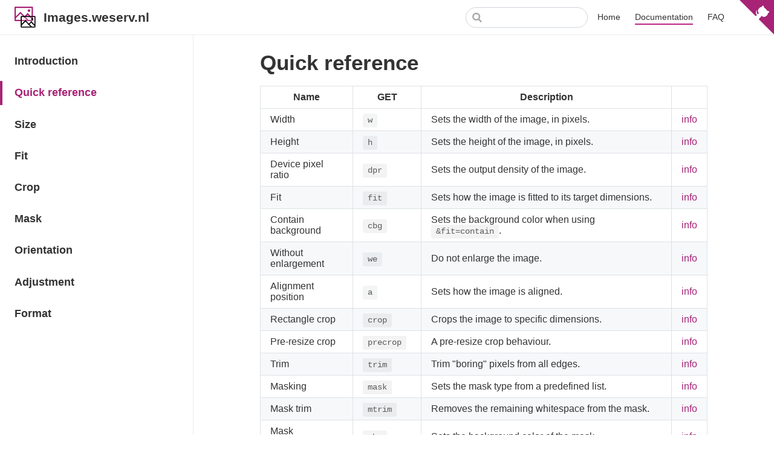

--- FILE ---
content_type: text/html
request_url: https://images.sportsbase.io/docs/quick-reference.html
body_size: 3686
content:
<!DOCTYPE html>
<html lang="en-US">
  <head>
    <meta charset="utf-8">
    <meta name="viewport" content="width=device-width,initial-scale=1">
    <title>Quick reference | Images.weserv.nl</title>
    <meta name="generator" content="VuePress 1.5.0">
    <link rel="apple-touch-icon" sizes="180x180" href="/apple-touch-icon.png">
    <link rel="manifest" href="/site.webmanifest">
    <link rel="mask-icon" href="/safari-pinned-tab.svg" color="#a72376">
    <meta name="description" content="Image cache &amp; resize service">
    <meta name="msapplication-TileColor" content="#a72376">
    <meta name="theme-color" content="#ffffff">
    <link rel="preload" href="/assets/css/0.styles.936d81a9.css" as="style"><link rel="preload" href="/assets/js/app.464da297.js" as="script"><link rel="preload" href="/assets/js/1.768839dd.js" as="script"><link rel="preload" href="/assets/js/20.67bd5aa7.js" as="script"><link rel="preload" href="/assets/js/6.89e6b7d2.js" as="script"><link rel="prefetch" href="/assets/js/10.0026a82c.js"><link rel="prefetch" href="/assets/js/11.bc1542c4.js"><link rel="prefetch" href="/assets/js/12.9d357731.js"><link rel="prefetch" href="/assets/js/13.2db422b5.js"><link rel="prefetch" href="/assets/js/14.f5e45516.js"><link rel="prefetch" href="/assets/js/15.d3820615.js"><link rel="prefetch" href="/assets/js/16.c459b680.js"><link rel="prefetch" href="/assets/js/17.04ab0eb9.js"><link rel="prefetch" href="/assets/js/18.e97200af.js"><link rel="prefetch" href="/assets/js/19.2d6c12ce.js"><link rel="prefetch" href="/assets/js/21.b06efb8c.js"><link rel="prefetch" href="/assets/js/22.f61006a1.js"><link rel="prefetch" href="/assets/js/23.f6f4e30d.js"><link rel="prefetch" href="/assets/js/24.26a09c30.js"><link rel="prefetch" href="/assets/js/25.a3d1c475.js"><link rel="prefetch" href="/assets/js/4.2d3a15f4.js"><link rel="prefetch" href="/assets/js/5.5e4f61c7.js"><link rel="prefetch" href="/assets/js/7.8ca1621e.js"><link rel="prefetch" href="/assets/js/8.04a8f45b.js"><link rel="prefetch" href="/assets/js/9.45dad42d.js"><link rel="prefetch" href="/assets/js/vendors~docsearch.447e514f.js">
    <link rel="stylesheet" href="/assets/css/0.styles.936d81a9.css">
  </head>
  <body>
    <div id="app" data-server-rendered="true"><div class="theme-container"><header class="navbar"><div class="sidebar-button"><svg xmlns="http://www.w3.org/2000/svg" aria-hidden="true" role="img" viewBox="0 0 448 512" class="icon"><path fill="currentColor" d="M436 124H12c-6.627 0-12-5.373-12-12V80c0-6.627 5.373-12 12-12h424c6.627 0 12 5.373 12 12v32c0 6.627-5.373 12-12 12zm0 160H12c-6.627 0-12-5.373-12-12v-32c0-6.627 5.373-12 12-12h424c6.627 0 12 5.373 12 12v32c0 6.627-5.373 12-12 12zm0 160H12c-6.627 0-12-5.373-12-12v-32c0-6.627 5.373-12 12-12h424c6.627 0 12 5.373 12 12v32c0 6.627-5.373 12-12 12z"></path></svg></div><a href="/" class="home-link router-link-active"><img src="/logo.svg" alt="Images.weserv.nl" class="logo"><span class="site-name can-hide">Images.weserv.nl</span></a><div class="links"><form id="search-form" role="search" class="algolia-search-wrapper search-box"><input id="algolia-search-input" class="search-query"></form><nav class="nav-links can-hide"><div class="nav-item"><a href="/" class="nav-link">
  Home
</a></div><div class="nav-item"><a href="/docs/" class="nav-link router-link-active">
  Documentation
</a></div><div class="nav-item"><a href="/faq/" class="nav-link">
  FAQ
</a></div><a href="https://github.com/weserv/images" target="_blank" rel="noopener noreferrer" class="repo-link">
    Feedback? GitHub!
    <svg xmlns="http://www.w3.org/2000/svg" aria-hidden="true" x="0px" y="0px" viewBox="0 0 100 100" width="15" height="15" class="icon outbound"><path fill="currentColor" d="M18.8,85.1h56l0,0c2.2,0,4-1.8,4-4v-32h-8v28h-48v-48h28v-8h-32l0,0c-2.2,0-4,1.8-4,4v56C14.8,83.3,16.6,85.1,18.8,85.1z"></path><polygon fill="currentColor" points="45.7,48.7 51.3,54.3 77.2,28.5 77.2,37.2 85.2,37.2 85.2,14.9 62.8,14.9 62.8,22.9 71.5,22.9"></polygon></svg></a><a href="https://github.com/weserv/images" title="Feedback? GitHub!" aria-label="Feedback? GitHub!" target="_blank" rel="noopener noreferrer" class="github-corner"><svg width="57" height="57" viewBox="0 0 250 250" aria-hidden="true" style="position: fixed; top: 0; border: 0; right: 0;"><path d="M0,0 L115,115 L130,115 L142,142 L250,250 L250,0 Z" fill="#a72376"></path><path d="M128.3,109.0 C113.8,99.7 119.0,89.6 119.0,89.6 C122.0,82.7 120.5,78.6 120.5,78.6 C119.2,72.0 123.4,76.3 123.4,76.3 C127.3,80.9 125.5,87.3 125.5,87.3 C122.9,97.6 130.6,101.9 134.4,103.2" fill="#fff" class="octo-arm" style="transform-origin: 130px 106px;"></path><path d="M115.0,115.0 C114.9,115.1 118.7,116.5 119.8,115.4 L133.7,101.6 C136.9,99.2 139.9,98.4 142.2,98.6 C133.8,88.0 127.5,74.4 143.8,58.0 C148.5,53.4 154.0,51.2 159.7,51.0 C160.3,49.4 163.2,43.6 171.4,40.1 C171.4,40.1 176.1,42.5 178.8,56.2 C183.1,58.6 187.2,61.8 190.9,65.4 C194.5,69.0 197.7,73.2 200.1,77.6 C213.8,80.2 216.3,84.9 216.3,84.9 C212.7,93.1 206.9,96.0 205.4,96.6 C205.1,102.4 203.0,107.8 198.3,112.5 C181.9,128.9 168.3,122.5 157.7,114.1 C157.9,116.9 156.7,120.9 152.7,124.9 L141.0,136.5 C139.8,137.7 141.6,141.9 141.8,141.8 Z" fill="#fff" class="octo-body"></path></svg></a></nav></div></header><div class="sidebar-mask"></div><aside class="sidebar"><nav class="nav-links"><div class="nav-item"><a href="/" class="nav-link">
  Home
</a></div><div class="nav-item"><a href="/docs/" class="nav-link router-link-active">
  Documentation
</a></div><div class="nav-item"><a href="/faq/" class="nav-link">
  FAQ
</a></div><a href="https://github.com/weserv/images" target="_blank" rel="noopener noreferrer" class="repo-link">
    Feedback? GitHub!
    <svg xmlns="http://www.w3.org/2000/svg" aria-hidden="true" x="0px" y="0px" viewBox="0 0 100 100" width="15" height="15" class="icon outbound"><path fill="currentColor" d="M18.8,85.1h56l0,0c2.2,0,4-1.8,4-4v-32h-8v28h-48v-48h28v-8h-32l0,0c-2.2,0-4,1.8-4,4v56C14.8,83.3,16.6,85.1,18.8,85.1z"></path><polygon fill="currentColor" points="45.7,48.7 51.3,54.3 77.2,28.5 77.2,37.2 85.2,37.2 85.2,14.9 62.8,14.9 62.8,22.9 71.5,22.9"></polygon></svg></a><a href="https://github.com/weserv/images" title="Feedback? GitHub!" aria-label="Feedback? GitHub!" target="_blank" rel="noopener noreferrer" class="github-corner"><svg width="57" height="57" viewBox="0 0 250 250" aria-hidden="true" style="position: fixed; top: 0; border: 0; right: 0;"><path d="M0,0 L115,115 L130,115 L142,142 L250,250 L250,0 Z" fill="#a72376"></path><path d="M128.3,109.0 C113.8,99.7 119.0,89.6 119.0,89.6 C122.0,82.7 120.5,78.6 120.5,78.6 C119.2,72.0 123.4,76.3 123.4,76.3 C127.3,80.9 125.5,87.3 125.5,87.3 C122.9,97.6 130.6,101.9 134.4,103.2" fill="#fff" class="octo-arm" style="transform-origin: 130px 106px;"></path><path d="M115.0,115.0 C114.9,115.1 118.7,116.5 119.8,115.4 L133.7,101.6 C136.9,99.2 139.9,98.4 142.2,98.6 C133.8,88.0 127.5,74.4 143.8,58.0 C148.5,53.4 154.0,51.2 159.7,51.0 C160.3,49.4 163.2,43.6 171.4,40.1 C171.4,40.1 176.1,42.5 178.8,56.2 C183.1,58.6 187.2,61.8 190.9,65.4 C194.5,69.0 197.7,73.2 200.1,77.6 C213.8,80.2 216.3,84.9 216.3,84.9 C212.7,93.1 206.9,96.0 205.4,96.6 C205.1,102.4 203.0,107.8 198.3,112.5 C181.9,128.9 168.3,122.5 157.7,114.1 C157.9,116.9 156.7,120.9 152.7,124.9 L141.0,136.5 C139.8,137.7 141.6,141.9 141.8,141.8 Z" fill="#fff" class="octo-body"></path></svg></a></nav><ul class="sidebar-links"><li><a href="/docs/" aria-current="page" class="sidebar-link">Introduction</a></li><li><a href="/docs/quick-reference.html" aria-current="page" class="active sidebar-link">Quick reference</a></li><li><a href="/docs/size.html" class="sidebar-link">Size</a></li><li><a href="/docs/fit.html" class="sidebar-link">Fit</a></li><li><a href="/docs/crop.html" class="sidebar-link">Crop</a></li><li><a href="/docs/mask.html" class="sidebar-link">Mask</a></li><li><a href="/docs/orientation.html" class="sidebar-link">Orientation</a></li><li><a href="/docs/adjustment.html" class="sidebar-link">Adjustment</a></li><li><a href="/docs/format.html" class="sidebar-link">Format</a></li></ul></aside><main class="page"><div class="theme-default-content content__default"><h1 id="quick-reference"><a href="#quick-reference" class="header-anchor">#</a> Quick reference</h1><table><thead><tr><th>Name</th><th>GET</th><th>Description</th><th style="text-align:right;"></th></tr></thead><tbody><tr><td>Width</td><td><code>w</code></td><td>Sets the width of the image, in pixels.</td><td style="text-align:right;"><a href="/docs/size.html#width">info</a></td></tr><tr><td>Height</td><td><code>h</code></td><td>Sets the height of the image, in pixels.</td><td style="text-align:right;"><a href="/docs/size.html#height">info</a></td></tr><tr><td>Device pixel ratio</td><td><code>dpr</code></td><td>Sets the output density of the image.</td><td style="text-align:right;"><a href="/docs/size.html#device-pixel-ratio">info</a></td></tr><tr><td>Fit</td><td><code>fit</code></td><td>Sets how the image is fitted to its target dimensions.</td><td style="text-align:right;"><a href="/docs/fit.html">info</a></td></tr><tr><td>Contain background</td><td><code>cbg</code></td><td>Sets the background color when using <code>&amp;fit=contain</code>.</td><td style="text-align:right;"><a href="/docs/fit.html#contain">info</a></td></tr><tr><td>Without enlargement</td><td><code>we</code></td><td>Do not enlarge the image.</td><td style="text-align:right;"><a href="/docs/fit.html#without-enlargement">info</a></td></tr><tr><td>Alignment position</td><td><code>a</code></td><td>Sets how the image is aligned.</td><td style="text-align:right;"><a href="/docs/crop.html#alignment-position">info</a></td></tr><tr><td>Rectangle crop</td><td><code>crop</code></td><td>Crops the image to specific dimensions.</td><td style="text-align:right;"><a href="/docs/crop.html#rectangle-crop">info</a></td></tr><tr><td>Pre-resize crop</td><td><code>precrop</code></td><td>A pre-resize crop behaviour.</td><td style="text-align:right;"><a href="/docs/crop.html#rectangle-crop">info</a></td></tr><tr><td>Trim</td><td><code>trim</code></td><td>Trim &quot;boring&quot; pixels from all edges.</td><td style="text-align:right;"><a href="/docs/crop.html#trim">info</a></td></tr><tr><td>Masking</td><td><code>mask</code></td><td>Sets the mask type from a predefined list.</td><td style="text-align:right;"><a href="/docs/mask.html#mask-type">info</a></td></tr><tr><td>Mask trim</td><td><code>mtrim</code></td><td>Removes the remaining whitespace from the mask.</td><td style="text-align:right;"><a href="/docs/mask.html#mask-trim">info</a></td></tr><tr><td>Mask background</td><td><code>mbg</code></td><td>Sets the background color of the mask.</td><td style="text-align:right;"><a href="/docs/mask.html#mask-background">info</a></td></tr><tr><td>Flip</td><td><code>flip</code></td><td>Flip the image about the vertical Y axis.</td><td style="text-align:right;"><a href="/docs/orientation.html#flip">info</a></td></tr><tr><td>Flop</td><td><code>flop</code></td><td>Flop the image about the horizontal X axis.</td><td style="text-align:right;"><a href="/docs/orientation.html#flop">info</a></td></tr><tr><td>Rotation</td><td><code>ro</code></td><td>Rotates the image.</td><td style="text-align:right;"><a href="/docs/orientation.html#rotation">info</a></td></tr><tr><td>Rotation background</td><td><code>rbg</code></td><td>Sets the background color when rotating by arbitrary angles.</td><td style="text-align:right;"><a href="/docs/orientation.html#rotation">info</a></td></tr><tr><td>Background</td><td><code>bg</code></td><td>Sets the background color of the image.</td><td style="text-align:right;"><a href="/docs/adjustment.html#background">info</a></td></tr><tr><td>Blur</td><td><code>blur</code></td><td>Adds a blur effect to the image.</td><td style="text-align:right;"><a href="/docs/adjustment.html#blur">info</a></td></tr><tr><td>Contrast</td><td><code>con</code></td><td>Adjusts the image contrast.</td><td style="text-align:right;"><a href="/docs/adjustment.html#contrast">info</a></td></tr><tr><td>Filter</td><td><code>filt</code></td><td>Applies a filter effect to the image.</td><td style="text-align:right;"><a href="/docs/adjustment.html#filter">info</a></td></tr><tr><td>Gamma</td><td><code>gam</code></td><td>Adjusts the image gamma.</td><td style="text-align:right;"><a href="/docs/adjustment.html#gamma">info</a></td></tr><tr><td>Modulate</td><td><code>mod</code></td><td>Transforms the image using brightness, saturation and hue rotation.</td><td style="text-align:right;"><a href="/docs/adjustment.html#modulate">info</a></td></tr><tr><td>Saturation</td><td><code>sat</code></td><td>Adjusts the saturation of the image.</td><td style="text-align:right;"><a href="/docs/adjustment.html#saturation">info</a></td></tr><tr><td>Hue rotation</td><td><code>hue</code></td><td>Applies a hue rotation to the image.</td><td style="text-align:right;"><a href="/docs/adjustment.html#hue-rotation">info</a></td></tr><tr><td>Sharpen</td><td><code>sharp</code></td><td>Sharpen the image.</td><td style="text-align:right;"><a href="/docs/adjustment.html#sharpen">info</a></td></tr><tr><td>Tint</td><td><code>tint</code></td><td>Tint the image.</td><td style="text-align:right;"><a href="/docs/adjustment.html#tint">info</a></td></tr><tr><td>Adaptive filter</td><td><code>af</code></td><td>A filter algorithm that can be applied before compression.</td><td style="text-align:right;"><a href="/docs/format.html#adaptive-filter">info</a></td></tr><tr><td>Base64 (data URL)</td><td><code>encoding</code></td><td>Encodes the image to be used directly in the <code>src=</code> of the <code>&lt;img&gt;</code>-tag.</td><td style="text-align:right;"><a href="/docs/format.html#base64-data-url">info</a></td></tr><tr><td>Cache-Control</td><td><code>maxage</code></td><td>How long an image should be cached by the browser.</td><td style="text-align:right;"><a href="/docs/format.html#cache-control">info</a></td></tr><tr><td>Compression level</td><td><code>l</code></td><td>The zlib compression level.</td><td style="text-align:right;"><a href="/docs/format.html#compression-level">info</a></td></tr><tr><td>Default image</td><td><code>default</code></td><td>Redirects to a default image when there is a problem loading an image.</td><td style="text-align:right;"><a href="/docs/format.html#default-image">info</a></td></tr><tr><td>Filename</td><td><code>filename</code></td><td>To specify the filename.</td><td style="text-align:right;"><a href="/docs/format.html#filename">info</a></td></tr><tr><td>Interlace / progressive</td><td><code>il</code></td><td>Adds interlacing to GIF and PNG. JPEG's become progressive.</td><td style="text-align:right;"><a href="/docs/format.html#interlace-progressive">info</a></td></tr><tr><td>Number of pages</td><td><code>n</code></td><td>To select the the number of pages to render.</td><td style="text-align:right;"><a href="/docs/format.html#number-of-pages">info</a></td></tr><tr><td>Output</td><td><code>output</code></td><td>Encodes the image to a specific format.</td><td style="text-align:right;"><a href="/docs/format.html#output">info</a></td></tr><tr><td>Page</td><td><code>page</code></td><td>To load a given page.</td><td style="text-align:right;"><a href="/docs/format.html#page">info</a></td></tr><tr><td>Quality</td><td><code>q</code></td><td>Defines the quality of the image.</td><td style="text-align:right;"><a href="/docs/format.html#quality">info</a></td></tr></tbody></table></div><footer class="page-edit"><div class="edit-link"><a href="https://github.com/weserv/docs/edit/master/docs/quick-reference.md" target="_blank" rel="noopener noreferrer">Edit this page on GitHub</a><svg xmlns="http://www.w3.org/2000/svg" aria-hidden="true" x="0px" y="0px" viewBox="0 0 100 100" width="15" height="15" class="icon outbound"><path fill="currentColor" d="M18.8,85.1h56l0,0c2.2,0,4-1.8,4-4v-32h-8v28h-48v-48h28v-8h-32l0,0c-2.2,0-4,1.8-4,4v56C14.8,83.3,16.6,85.1,18.8,85.1z"></path><polygon fill="currentColor" points="45.7,48.7 51.3,54.3 77.2,28.5 77.2,37.2 85.2,37.2 85.2,14.9 62.8,14.9 62.8,22.9 71.5,22.9"></polygon></svg></div><!----></footer><div class="page-nav"><p class="inner"><span class="prev">
      ←
      <a href="/docs/" class="prev router-link-active">
        Introduction
      </a></span><span class="next"><a href="/docs/size.html">
        Size
      </a>
      →
    </span></p></div></main></div><div class="global-ui"><!----><!----></div></div>
    <script src="/assets/js/app.464da297.js" defer></script><script src="/assets/js/1.768839dd.js" defer></script><script src="/assets/js/20.67bd5aa7.js" defer></script><script src="/assets/js/6.89e6b7d2.js" defer></script>
  </body>
</html>


--- FILE ---
content_type: text/css
request_url: https://images.sportsbase.io/assets/css/0.styles.936d81a9.css
body_size: 27518
content:
code[class*=language-],pre[class*=language-]{color:#ccc;background:none;font-family:Consolas,Monaco,Andale Mono,Ubuntu Mono,monospace;font-size:1em;text-align:left;white-space:pre;word-spacing:normal;word-break:normal;word-wrap:normal;line-height:1.5;-moz-tab-size:4;-o-tab-size:4;tab-size:4;-webkit-hyphens:none;-ms-hyphens:none;hyphens:none}pre[class*=language-]{padding:1em;margin:.5em 0;overflow:auto}:not(pre)>code[class*=language-],pre[class*=language-]{background:#2d2d2d}:not(pre)>code[class*=language-]{padding:.1em;border-radius:.3em;white-space:normal}.token.block-comment,.token.cdata,.token.comment,.token.doctype,.token.prolog{color:#999}.token.punctuation{color:#ccc}.token.attr-name,.token.deleted,.token.namespace,.token.tag{color:#e2777a}.token.function-name{color:#6196cc}.token.boolean,.token.function,.token.number{color:#f08d49}.token.class-name,.token.constant,.token.property,.token.symbol{color:#f8c555}.token.atrule,.token.builtin,.token.important,.token.keyword,.token.selector{color:#cc99cd}.token.attr-value,.token.char,.token.regex,.token.string,.token.variable{color:#7ec699}.token.entity,.token.operator,.token.url{color:#67cdcc}.token.bold,.token.important{font-weight:700}.token.italic{font-style:italic}.token.entity{cursor:help}.token.inserted{color:green}.la,.lab,.lad,.lal,.lar,.las{-moz-osx-font-smoothing:grayscale;-webkit-font-smoothing:antialiased;display:inline-block;font-style:normal;font-variant:normal;text-rendering:auto;line-height:1}.la-lg{font-size:1.33333em;line-height:.75em;vertical-align:-.0667em}.la-xs{font-size:.75em}.la-sm{font-size:.875em}.la-1x{font-size:1em}.la-2x{font-size:2em}.la-3x{font-size:3em}.la-4x{font-size:4em}.la-5x{font-size:5em}.la-6x{font-size:6em}.la-7x{font-size:7em}.la-8x{font-size:8em}.la-9x{font-size:9em}.la-10x{font-size:10em}.la-fw{text-align:center;width:1.25em}.la-ul{list-style-type:none;margin-left:2.5em;padding-left:0}.la-ul>li{position:relative}.la-li{left:-2em;position:absolute;text-align:center;width:2em;line-height:inherit}.la-border{border:.08em solid #eee;border-radius:.1em;padding:.2em .25em .15em}.la-pull-left{float:left}.la-pull-right{float:right}.la.la-pull-left,.lab.la-pull-left,.lal.la-pull-left,.lar.la-pull-left,.las.la-pull-left{margin-right:.3em}.la.la-pull-right,.lab.la-pull-right,.lal.la-pull-right,.lar.la-pull-right,.las.la-pull-right{margin-left:.3em}.la-spin{-webkit-animation:la-spin 2s linear infinite;animation:la-spin 2s linear infinite}.la-pulse{-webkit-animation:la-spin 1s steps(8) infinite;animation:la-spin 1s steps(8) infinite}@-webkit-keyframes la-spin{0%{transform:rotate(0)}to{transform:rotate(1turn)}}@keyframes la-spin{0%{transform:rotate(0)}to{transform:rotate(1turn)}}.la-rotate-90{transform:rotate(90deg)}.la-rotate-180{transform:rotate(180deg)}.la-rotate-270{transform:rotate(270deg)}.la-flip-horizontal{transform:scaleX(-1)}.la-flip-vertical{transform:scaleY(-1)}.la-flip-both,.la-flip-horizontal.la-flip-vertical{transform:scale(-1)}:root .la-flip-both,:root .la-flip-horizontal,:root .la-flip-vertical,:root .la-rotate-90,:root .la-rotate-180,:root .la-rotate-270{-webkit-filter:none;filter:none}.la-stack{display:inline-block;height:2em;line-height:2em;position:relative;vertical-align:middle;width:2.5em}.la-stack-1x,.la-stack-2x{left:0;position:absolute;text-align:center;width:100%}.la-stack-1x{line-height:inherit}.la-stack-2x{font-size:2em}.la-inverse{color:#fff}.la-500px:before{content:"\f26e"}.la-accessible-icon:before{content:"\f368"}.la-accusoft:before{content:"\f369"}.la-acquisitions-incorporated:before{content:"\f6af"}.la-ad:before{content:"\f641"}.la-address-book:before{content:"\f2b9"}.la-address-card:before{content:"\f2bb"}.la-adjust:before{content:"\f042"}.la-adn:before{content:"\f170"}.la-adobe:before{content:"\f778"}.la-adversal:before{content:"\f36a"}.la-affiliatetheme:before{content:"\f36b"}.la-air-freshener:before{content:"\f5d0"}.la-airbnb:before{content:"\f834"}.la-algolia:before{content:"\f36c"}.la-align-center:before{content:"\f037"}.la-align-justify:before{content:"\f039"}.la-align-left:before{content:"\f036"}.la-align-right:before{content:"\f038"}.la-alipay:before{content:"\f642"}.la-allergies:before{content:"\f461"}.la-amazon:before{content:"\f270"}.la-amazon-pay:before{content:"\f42c"}.la-ambulance:before{content:"\f0f9"}.la-american-sign-language-interpreting:before{content:"\f2a3"}.la-amilia:before{content:"\f36d"}.la-anchor:before{content:"\f13d"}.la-android:before{content:"\f17b"}.la-angellist:before{content:"\f209"}.la-angle-double-down:before{content:"\f103"}.la-angle-double-left:before{content:"\f100"}.la-angle-double-right:before{content:"\f101"}.la-angle-double-up:before{content:"\f102"}.la-angle-down:before{content:"\f107"}.la-angle-left:before{content:"\f104"}.la-angle-right:before{content:"\f105"}.la-angle-up:before{content:"\f106"}.la-angry:before{content:"\f556"}.la-angrycreative:before{content:"\f36e"}.la-angular:before{content:"\f420"}.la-ankh:before{content:"\f644"}.la-app-store:before{content:"\f36f"}.la-app-store-ios:before{content:"\f370"}.la-apper:before{content:"\f371"}.la-apple:before{content:"\f179"}.la-apple-alt:before{content:"\f5d1"}.la-apple-pay:before{content:"\f415"}.la-archive:before{content:"\f187"}.la-archway:before{content:"\f557"}.la-arrow-alt-circle-down:before{content:"\f358"}.la-arrow-alt-circle-left:before{content:"\f359"}.la-arrow-alt-circle-right:before{content:"\f35a"}.la-arrow-alt-circle-up:before{content:"\f35b"}.la-arrow-circle-down:before{content:"\f0ab"}.la-arrow-circle-left:before{content:"\f0a8"}.la-arrow-circle-right:before{content:"\f0a9"}.la-arrow-circle-up:before{content:"\f0aa"}.la-arrow-down:before{content:"\f063"}.la-arrow-left:before{content:"\f060"}.la-arrow-right:before{content:"\f061"}.la-arrow-up:before{content:"\f062"}.la-arrows-alt:before{content:"\f0b2"}.la-arrows-alt-h:before{content:"\f337"}.la-arrows-alt-v:before{content:"\f338"}.la-artstation:before{content:"\f77a"}.la-assistive-listening-systems:before{content:"\f2a2"}.la-asterisk:before{content:"\f069"}.la-asymmetrik:before{content:"\f372"}.la-at:before{content:"\f1fa"}.la-atlas:before{content:"\f558"}.la-atlassian:before{content:"\f77b"}.la-atom:before{content:"\f5d2"}.la-audible:before{content:"\f373"}.la-audio-description:before{content:"\f29e"}.la-autoprefixer:before{content:"\f41c"}.la-avianex:before{content:"\f374"}.la-aviato:before{content:"\f421"}.la-award:before{content:"\f559"}.la-aws:before{content:"\f375"}.la-baby:before{content:"\f77c"}.la-baby-carriage:before{content:"\f77d"}.la-backspace:before{content:"\f55a"}.la-backward:before{content:"\f04a"}.la-bacon:before{content:"\f7e5"}.la-balance-scale:before{content:"\f24e"}.la-balance-scale-left:before{content:"\f515"}.la-balance-scale-right:before{content:"\f516"}.la-ban:before{content:"\f05e"}.la-band-aid:before{content:"\f462"}.la-bandcamp:before{content:"\f2d5"}.la-barcode:before{content:"\f02a"}.la-bars:before{content:"\f0c9"}.la-baseball-ball:before{content:"\f433"}.la-basketball-ball:before{content:"\f434"}.la-bath:before{content:"\f2cd"}.la-battery-empty:before{content:"\f244"}.la-battery-full:before{content:"\f240"}.la-battery-half:before{content:"\f242"}.la-battery-quarter:before{content:"\f243"}.la-battery-three-quarters:before{content:"\f241"}.la-battle-net:before{content:"\f835"}.la-bed:before{content:"\f236"}.la-beer:before{content:"\f0fc"}.la-behance:before{content:"\f1b4"}.la-behance-square:before{content:"\f1b5"}.la-bell:before{content:"\f0f3"}.la-bell-slash:before{content:"\f1f6"}.la-bezier-curve:before{content:"\f55b"}.la-bible:before{content:"\f647"}.la-bicycle:before{content:"\f206"}.la-biking:before{content:"\f84a"}.la-bimobject:before{content:"\f378"}.la-binoculars:before{content:"\f1e5"}.la-biohazard:before{content:"\f780"}.la-birthday-cake:before{content:"\f1fd"}.la-bitbucket:before{content:"\f171"}.la-bitcoin:before{content:"\f379"}.la-bity:before{content:"\f37a"}.la-black-tie:before{content:"\f27e"}.la-blackberry:before{content:"\f37b"}.la-blender:before{content:"\f517"}.la-blender-phone:before{content:"\f6b6"}.la-blind:before{content:"\f29d"}.la-blog:before{content:"\f781"}.la-blogger:before{content:"\f37c"}.la-blogger-b:before{content:"\f37d"}.la-bluetooth:before{content:"\f293"}.la-bluetooth-b:before{content:"\f294"}.la-bold:before{content:"\f032"}.la-bolt:before{content:"\f0e7"}.la-bomb:before{content:"\f1e2"}.la-bone:before{content:"\f5d7"}.la-bong:before{content:"\f55c"}.la-book:before{content:"\f02d"}.la-book-dead:before{content:"\f6b7"}.la-book-medical:before{content:"\f7e6"}.la-book-open:before{content:"\f518"}.la-book-reader:before{content:"\f5da"}.la-bookmark:before{content:"\f02e"}.la-bootstrap:before{content:"\f836"}.la-border-all:before{content:"\f84c"}.la-border-none:before{content:"\f850"}.la-border-style:before{content:"\f853"}.la-bowling-ball:before{content:"\f436"}.la-box:before{content:"\f466"}.la-box-open:before{content:"\f49e"}.la-boxes:before{content:"\f468"}.la-braille:before{content:"\f2a1"}.la-brain:before{content:"\f5dc"}.la-bread-slice:before{content:"\f7ec"}.la-briefcase:before{content:"\f0b1"}.la-briefcase-medical:before{content:"\f469"}.la-broadcast-tower:before{content:"\f519"}.la-broom:before{content:"\f51a"}.la-brush:before{content:"\f55d"}.la-btc:before{content:"\f15a"}.la-buffer:before{content:"\f837"}.la-bug:before{content:"\f188"}.la-building:before{content:"\f1ad"}.la-bullhorn:before{content:"\f0a1"}.la-bullseye:before{content:"\f140"}.la-burn:before{content:"\f46a"}.la-buromobelexperte:before{content:"\f37f"}.la-bus:before{content:"\f207"}.la-bus-alt:before{content:"\f55e"}.la-business-time:before{content:"\f64a"}.la-buy-n-large:before{content:"\f8a6"}.la-buysellads:before{content:"\f20d"}.la-calculator:before{content:"\f1ec"}.la-calendar:before{content:"\f133"}.la-calendar-alt:before{content:"\f073"}.la-calendar-check:before{content:"\f274"}.la-calendar-day:before{content:"\f783"}.la-calendar-minus:before{content:"\f272"}.la-calendar-plus:before{content:"\f271"}.la-calendar-times:before{content:"\f273"}.la-calendar-week:before{content:"\f784"}.la-camera:before{content:"\f030"}.la-camera-retro:before{content:"\f083"}.la-campground:before{content:"\f6bb"}.la-canadian-maple-leaf:before{content:"\f785"}.la-candy-cane:before{content:"\f786"}.la-cannabis:before{content:"\f55f"}.la-capsules:before{content:"\f46b"}.la-car:before{content:"\f1b9"}.la-car-alt:before{content:"\f5de"}.la-car-battery:before{content:"\f5df"}.la-car-crash:before{content:"\f5e1"}.la-car-side:before{content:"\f5e4"}.la-caret-down:before{content:"\f0d7"}.la-caret-left:before{content:"\f0d9"}.la-caret-right:before{content:"\f0da"}.la-caret-square-down:before{content:"\f150"}.la-caret-square-left:before{content:"\f191"}.la-caret-square-right:before{content:"\f152"}.la-caret-square-up:before{content:"\f151"}.la-caret-up:before{content:"\f0d8"}.la-carrot:before{content:"\f787"}.la-cart-arrow-down:before{content:"\f218"}.la-cart-plus:before{content:"\f217"}.la-cash-register:before{content:"\f788"}.la-cat:before{content:"\f6be"}.la-cc-amazon-pay:before{content:"\f42d"}.la-cc-amex:before{content:"\f1f3"}.la-cc-apple-pay:before{content:"\f416"}.la-cc-diners-club:before{content:"\f24c"}.la-cc-discover:before{content:"\f1f2"}.la-cc-jcb:before{content:"\f24b"}.la-cc-mastercard:before{content:"\f1f1"}.la-cc-paypal:before{content:"\f1f4"}.la-cc-stripe:before{content:"\f1f5"}.la-cc-visa:before{content:"\f1f0"}.la-centercode:before{content:"\f380"}.la-centos:before{content:"\f789"}.la-certificate:before{content:"\f0a3"}.la-chair:before{content:"\f6c0"}.la-chalkboard:before{content:"\f51b"}.la-chalkboard-teacher:before{content:"\f51c"}.la-charging-station:before{content:"\f5e7"}.la-chart-area:before{content:"\f1fe"}.la-chart-bar:before{content:"\f080"}.la-chart-line:before{content:"\f201"}.la-chart-pie:before{content:"\f200"}.la-check:before{content:"\f00c"}.la-check-circle:before{content:"\f058"}.la-check-double:before{content:"\f560"}.la-check-square:before{content:"\f14a"}.la-cheese:before{content:"\f7ef"}.la-chess:before{content:"\f439"}.la-chess-bishop:before{content:"\f43a"}.la-chess-board:before{content:"\f43c"}.la-chess-king:before{content:"\f43f"}.la-chess-knight:before{content:"\f441"}.la-chess-pawn:before{content:"\f443"}.la-chess-queen:before{content:"\f445"}.la-chess-rook:before{content:"\f447"}.la-chevron-circle-down:before{content:"\f13a"}.la-chevron-circle-left:before{content:"\f137"}.la-chevron-circle-right:before{content:"\f138"}.la-chevron-circle-up:before{content:"\f139"}.la-chevron-down:before{content:"\f078"}.la-chevron-left:before{content:"\f053"}.la-chevron-right:before{content:"\f054"}.la-chevron-up:before{content:"\f077"}.la-child:before{content:"\f1ae"}.la-chrome:before{content:"\f268"}.la-chromecast:before{content:"\f838"}.la-church:before{content:"\f51d"}.la-circle:before{content:"\f111"}.la-circle-notch:before{content:"\f1ce"}.la-city:before{content:"\f64f"}.la-clinic-medical:before{content:"\f7f2"}.la-clipboard:before{content:"\f328"}.la-clipboard-check:before{content:"\f46c"}.la-clipboard-list:before{content:"\f46d"}.la-clock:before{content:"\f017"}.la-clone:before{content:"\f24d"}.la-closed-captioning:before{content:"\f20a"}.la-cloud:before{content:"\f0c2"}.la-cloud-download-alt:before{content:"\f381"}.la-cloud-meatball:before{content:"\f73b"}.la-cloud-moon:before{content:"\f6c3"}.la-cloud-moon-rain:before{content:"\f73c"}.la-cloud-rain:before{content:"\f73d"}.la-cloud-showers-heavy:before{content:"\f740"}.la-cloud-sun:before{content:"\f6c4"}.la-cloud-sun-rain:before{content:"\f743"}.la-cloud-upload-alt:before{content:"\f382"}.la-cloudscale:before{content:"\f383"}.la-cloudsmith:before{content:"\f384"}.la-cloudversify:before{content:"\f385"}.la-cocktail:before{content:"\f561"}.la-code:before{content:"\f121"}.la-code-branch:before{content:"\f126"}.la-codepen:before{content:"\f1cb"}.la-codiepie:before{content:"\f284"}.la-coffee:before{content:"\f0f4"}.la-cog:before{content:"\f013"}.la-cogs:before{content:"\f085"}.la-coins:before{content:"\f51e"}.la-columns:before{content:"\f0db"}.la-comment:before{content:"\f075"}.la-comment-alt:before{content:"\f27a"}.la-comment-dollar:before{content:"\f651"}.la-comment-dots:before{content:"\f4ad"}.la-comment-medical:before{content:"\f7f5"}.la-comment-slash:before{content:"\f4b3"}.la-comments:before{content:"\f086"}.la-comments-dollar:before{content:"\f653"}.la-compact-disc:before{content:"\f51f"}.la-compass:before{content:"\f14e"}.la-compress:before{content:"\f066"}.la-compress-arrows-alt:before{content:"\f78c"}.la-concierge-bell:before{content:"\f562"}.la-confluence:before{content:"\f78d"}.la-connectdevelop:before{content:"\f20e"}.la-contao:before{content:"\f26d"}.la-cookie:before{content:"\f563"}.la-cookie-bite:before{content:"\f564"}.la-copy:before{content:"\f0c5"}.la-copyright:before{content:"\f1f9"}.la-cotton-bureau:before{content:"\f89e"}.la-couch:before{content:"\f4b8"}.la-cpanel:before{content:"\f388"}.la-creative-commons:before{content:"\f25e"}.la-creative-commons-by:before{content:"\f4e7"}.la-creative-commons-nc:before{content:"\f4e8"}.la-creative-commons-nc-eu:before{content:"\f4e9"}.la-creative-commons-nc-jp:before{content:"\f4ea"}.la-creative-commons-nd:before{content:"\f4eb"}.la-creative-commons-pd:before{content:"\f4ec"}.la-creative-commons-pd-alt:before{content:"\f4ed"}.la-creative-commons-remix:before{content:"\f4ee"}.la-creative-commons-sa:before{content:"\f4ef"}.la-creative-commons-sampling:before{content:"\f4f0"}.la-creative-commons-sampling-plus:before{content:"\f4f1"}.la-creative-commons-share:before{content:"\f4f2"}.la-creative-commons-zero:before{content:"\f4f3"}.la-credit-card:before{content:"\f09d"}.la-critical-role:before{content:"\f6c9"}.la-crop:before{content:"\f125"}.la-crop-alt:before{content:"\f565"}.la-cross:before{content:"\f654"}.la-crosshairs:before{content:"\f05b"}.la-crow:before{content:"\f520"}.la-crown:before{content:"\f521"}.la-crutch:before{content:"\f7f7"}.la-css3:before{content:"\f13c"}.la-css3-alt:before{content:"\f38b"}.la-cube:before{content:"\f1b2"}.la-cubes:before{content:"\f1b3"}.la-cut:before{content:"\f0c4"}.la-cuttlefish:before{content:"\f38c"}.la-d-and-d:before{content:"\f38d"}.la-d-and-d-beyond:before{content:"\f6ca"}.la-dashcube:before{content:"\f210"}.la-database:before{content:"\f1c0"}.la-deaf:before{content:"\f2a4"}.la-delicious:before{content:"\f1a5"}.la-democrat:before{content:"\f747"}.la-deploydog:before{content:"\f38e"}.la-deskpro:before{content:"\f38f"}.la-desktop:before{content:"\f108"}.la-dev:before{content:"\f6cc"}.la-deviantart:before{content:"\f1bd"}.la-dharmachakra:before{content:"\f655"}.la-dhl:before{content:"\f790"}.la-diagnoses:before{content:"\f470"}.la-diaspora:before{content:"\f791"}.la-dice:before{content:"\f522"}.la-dice-d20:before{content:"\f6cf"}.la-dice-d6:before{content:"\f6d1"}.la-dice-five:before{content:"\f523"}.la-dice-four:before{content:"\f524"}.la-dice-one:before{content:"\f525"}.la-dice-six:before{content:"\f526"}.la-dice-three:before{content:"\f527"}.la-dice-two:before{content:"\f528"}.la-digg:before{content:"\f1a6"}.la-digital-ocean:before{content:"\f391"}.la-digital-tachograph:before{content:"\f566"}.la-directions:before{content:"\f5eb"}.la-discord:before{content:"\f392"}.la-discourse:before{content:"\f393"}.la-divide:before{content:"\f529"}.la-dizzy:before{content:"\f567"}.la-dna:before{content:"\f471"}.la-dochub:before{content:"\f394"}.la-docker:before{content:"\f395"}.la-dog:before{content:"\f6d3"}.la-dollar-sign:before{content:"\f155"}.la-dolly:before{content:"\f472"}.la-dolly-flatbed:before{content:"\f474"}.la-donate:before{content:"\f4b9"}.la-door-closed:before{content:"\f52a"}.la-door-open:before{content:"\f52b"}.la-dot-circle:before{content:"\f192"}.la-dove:before{content:"\f4ba"}.la-download:before{content:"\f019"}.la-draft2digital:before{content:"\f396"}.la-drafting-compass:before{content:"\f568"}.la-dragon:before{content:"\f6d5"}.la-draw-polygon:before{content:"\f5ee"}.la-dribbble:before{content:"\f17d"}.la-dribbble-square:before{content:"\f397"}.la-dropbox:before{content:"\f16b"}.la-drum:before{content:"\f569"}.la-drum-steelpan:before{content:"\f56a"}.la-drumstick-bite:before{content:"\f6d7"}.la-drupal:before{content:"\f1a9"}.la-dumbbell:before{content:"\f44b"}.la-dumpster:before{content:"\f793"}.la-dumpster-fire:before{content:"\f794"}.la-dungeon:before{content:"\f6d9"}.la-dyalog:before{content:"\f399"}.la-earlybirds:before{content:"\f39a"}.la-ebay:before{content:"\f4f4"}.la-edge:before{content:"\f282"}.la-edit:before{content:"\f044"}.la-egg:before{content:"\f7fb"}.la-eject:before{content:"\f052"}.la-elementor:before{content:"\f430"}.la-ellipsis-h:before{content:"\f141"}.la-ellipsis-v:before{content:"\f142"}.la-ello:before{content:"\f5f1"}.la-ember:before{content:"\f423"}.la-empire:before{content:"\f1d1"}.la-envelope:before{content:"\f0e0"}.la-envelope-open:before{content:"\f2b6"}.la-envelope-open-text:before{content:"\f658"}.la-envelope-square:before{content:"\f199"}.la-envira:before{content:"\f299"}.la-equals:before{content:"\f52c"}.la-eraser:before{content:"\f12d"}.la-erlang:before{content:"\f39d"}.la-ethereum:before{content:"\f42e"}.la-ethernet:before{content:"\f796"}.la-etsy:before{content:"\f2d7"}.la-euro-sign:before{content:"\f153"}.la-evernote:before{content:"\f839"}.la-exchange-alt:before{content:"\f362"}.la-exclamation:before{content:"\f12a"}.la-exclamation-circle:before{content:"\f06a"}.la-exclamation-triangle:before{content:"\f071"}.la-expand:before{content:"\f065"}.la-expand-arrows-alt:before{content:"\f31e"}.la-expeditedssl:before{content:"\f23e"}.la-external-link-alt:before{content:"\f35d"}.la-external-link-square-alt:before{content:"\f360"}.la-eye:before{content:"\f06e"}.la-eye-dropper:before{content:"\f1fb"}.la-eye-slash:before{content:"\f070"}.la-facebook:before{content:"\f09a"}.la-facebook-f:before{content:"\f39e"}.la-facebook-messenger:before{content:"\f39f"}.la-facebook-square:before{content:"\f082"}.la-fan:before{content:"\f863"}.la-fantasy-flight-games:before{content:"\f6dc"}.la-fast-backward:before{content:"\f049"}.la-fast-forward:before{content:"\f050"}.la-fax:before{content:"\f1ac"}.la-feather:before{content:"\f52d"}.la-feather-alt:before{content:"\f56b"}.la-fedex:before{content:"\f797"}.la-fedora:before{content:"\f798"}.la-female:before{content:"\f182"}.la-fighter-jet:before{content:"\f0fb"}.la-figma:before{content:"\f799"}.la-file:before{content:"\f15b"}.la-file-alt:before{content:"\f15c"}.la-file-archive:before{content:"\f1c6"}.la-file-audio:before{content:"\f1c7"}.la-file-code:before{content:"\f1c9"}.la-file-contract:before{content:"\f56c"}.la-file-csv:before{content:"\f6dd"}.la-file-download:before{content:"\f56d"}.la-file-excel:before{content:"\f1c3"}.la-file-export:before{content:"\f56e"}.la-file-image:before{content:"\f1c5"}.la-file-import:before{content:"\f56f"}.la-file-invoice:before{content:"\f570"}.la-file-invoice-dollar:before{content:"\f571"}.la-file-medical:before{content:"\f477"}.la-file-medical-alt:before{content:"\f478"}.la-file-pdf:before{content:"\f1c1"}.la-file-powerpoint:before{content:"\f1c4"}.la-file-prescription:before{content:"\f572"}.la-file-signature:before{content:"\f573"}.la-file-upload:before{content:"\f574"}.la-file-video:before{content:"\f1c8"}.la-file-word:before{content:"\f1c2"}.la-fill:before{content:"\f575"}.la-fill-drip:before{content:"\f576"}.la-film:before{content:"\f008"}.la-filter:before{content:"\f0b0"}.la-fingerprint:before{content:"\f577"}.la-fire:before{content:"\f06d"}.la-fire-alt:before{content:"\f7e4"}.la-fire-extinguisher:before{content:"\f134"}.la-firefox:before{content:"\f269"}.la-first-aid:before{content:"\f479"}.la-first-order:before{content:"\f2b0"}.la-first-order-alt:before{content:"\f50a"}.la-firstdraft:before{content:"\f3a1"}.la-fish:before{content:"\f578"}.la-fist-raised:before{content:"\f6de"}.la-flag:before{content:"\f024"}.la-flag-checkered:before{content:"\f11e"}.la-flag-usa:before{content:"\f74d"}.la-flask:before{content:"\f0c3"}.la-flickr:before{content:"\f16e"}.la-flipboard:before{content:"\f44d"}.la-flushed:before{content:"\f579"}.la-fly:before{content:"\f417"}.la-folder:before{content:"\f07b"}.la-folder-minus:before{content:"\f65d"}.la-folder-open:before{content:"\f07c"}.la-folder-plus:before{content:"\f65e"}.la-font:before{content:"\f031"}.la-font-awesome:before{content:"\f2b4"}.la-font-awesome-alt:before{content:"\f35c"}.la-font-awesome-flag:before{content:"\f425"}.la-font-awesome-logo-full:before{content:"\f4e6"}.la-fonticons:before{content:"\f280"}.la-fonticons-fi:before{content:"\f3a2"}.la-football-ball:before{content:"\f44e"}.la-fort-awesome:before{content:"\f286"}.la-fort-awesome-alt:before{content:"\f3a3"}.la-forumbee:before{content:"\f211"}.la-forward:before{content:"\f04e"}.la-foursquare:before{content:"\f180"}.la-free-code-camp:before{content:"\f2c5"}.la-freebsd:before{content:"\f3a4"}.la-frog:before{content:"\f52e"}.la-frown:before{content:"\f119"}.la-frown-open:before{content:"\f57a"}.la-fulcrum:before{content:"\f50b"}.la-funnel-dollar:before{content:"\f662"}.la-futbol:before{content:"\f1e3"}.la-galactic-republic:before{content:"\f50c"}.la-galactic-senate:before{content:"\f50d"}.la-gamepad:before{content:"\f11b"}.la-gas-pump:before{content:"\f52f"}.la-gavel:before{content:"\f0e3"}.la-gem:before{content:"\f3a5"}.la-genderless:before{content:"\f22d"}.la-get-pocket:before{content:"\f265"}.la-gg:before{content:"\f260"}.la-gg-circle:before{content:"\f261"}.la-ghost:before{content:"\f6e2"}.la-gift:before{content:"\f06b"}.la-gifts:before{content:"\f79c"}.la-git:before{content:"\f1d3"}.la-git-alt:before{content:"\f841"}.la-git-square:before{content:"\f1d2"}.la-github:before{content:"\f09b"}.la-github-alt:before{content:"\f113"}.la-github-square:before{content:"\f092"}.la-gitkraken:before{content:"\f3a6"}.la-gitlab:before{content:"\f296"}.la-gitter:before{content:"\f426"}.la-glass-cheers:before{content:"\f79f"}.la-glass-martini:before{content:"\f000"}.la-glass-martini-alt:before{content:"\f57b"}.la-glass-whiskey:before{content:"\f7a0"}.la-glasses:before{content:"\f530"}.la-glide:before{content:"\f2a5"}.la-glide-g:before{content:"\f2a6"}.la-globe:before{content:"\f0ac"}.la-globe-africa:before{content:"\f57c"}.la-globe-americas:before{content:"\f57d"}.la-globe-asia:before{content:"\f57e"}.la-globe-europe:before{content:"\f7a2"}.la-gofore:before{content:"\f3a7"}.la-golf-ball:before{content:"\f450"}.la-goodreads:before{content:"\f3a8"}.la-goodreads-g:before{content:"\f3a9"}.la-google:before{content:"\f1a0"}.la-google-drive:before{content:"\f3aa"}.la-google-play:before{content:"\f3ab"}.la-google-plus:before{content:"\f2b3"}.la-google-plus-g:before{content:"\f0d5"}.la-google-plus-square:before{content:"\f0d4"}.la-google-wallet:before{content:"\f1ee"}.la-gopuram:before{content:"\f664"}.la-graduation-cap:before{content:"\f19d"}.la-gratipay:before{content:"\f184"}.la-grav:before{content:"\f2d6"}.la-greater-than:before{content:"\f531"}.la-greater-than-equal:before{content:"\f532"}.la-grimace:before{content:"\f57f"}.la-grin:before{content:"\f580"}.la-grin-alt:before{content:"\f581"}.la-grin-beam:before{content:"\f582"}.la-grin-beam-sweat:before{content:"\f583"}.la-grin-hearts:before{content:"\f584"}.la-grin-squint:before{content:"\f585"}.la-grin-squint-tears:before{content:"\f586"}.la-grin-stars:before{content:"\f587"}.la-grin-tears:before{content:"\f588"}.la-grin-tongue:before{content:"\f589"}.la-grin-tongue-squint:before{content:"\f58a"}.la-grin-tongue-wink:before{content:"\f58b"}.la-grin-wink:before{content:"\f58c"}.la-grip-horizontal:before{content:"\f58d"}.la-grip-lines:before{content:"\f7a4"}.la-grip-lines-vertical:before{content:"\f7a5"}.la-grip-vertical:before{content:"\f58e"}.la-gripfire:before{content:"\f3ac"}.la-grunt:before{content:"\f3ad"}.la-guitar:before{content:"\f7a6"}.la-gulp:before{content:"\f3ae"}.la-h-square:before{content:"\f0fd"}.la-hacker-news:before{content:"\f1d4"}.la-hacker-news-square:before{content:"\f3af"}.la-hackerrank:before{content:"\f5f7"}.la-hamburger:before{content:"\f805"}.la-hammer:before{content:"\f6e3"}.la-hamsa:before{content:"\f665"}.la-hand-holding:before{content:"\f4bd"}.la-hand-holding-heart:before{content:"\f4be"}.la-hand-holding-usd:before{content:"\f4c0"}.la-hand-lizard:before{content:"\f258"}.la-hand-middle-finger:before{content:"\f806"}.la-hand-paper:before{content:"\f256"}.la-hand-peace:before{content:"\f25b"}.la-hand-point-down:before{content:"\f0a7"}.la-hand-point-left:before{content:"\f0a5"}.la-hand-point-right:before{content:"\f0a4"}.la-hand-point-up:before{content:"\f0a6"}.la-hand-pointer:before{content:"\f25a"}.la-hand-rock:before{content:"\f255"}.la-hand-scissors:before{content:"\f257"}.la-hand-spock:before{content:"\f259"}.la-hands:before{content:"\f4c2"}.la-hands-helping:before{content:"\f4c4"}.la-handshake:before{content:"\f2b5"}.la-hanukiah:before{content:"\f6e6"}.la-hard-hat:before{content:"\f807"}.la-hashtag:before{content:"\f292"}.la-hat-cowboy:before{content:"\f8c0"}.la-hat-cowboy-side:before{content:"\f8c1"}.la-hat-wizard:before{content:"\f6e8"}.la-haykal:before{content:"\f666"}.la-hdd:before{content:"\f0a0"}.la-heading:before{content:"\f1dc"}.la-headphones:before{content:"\f025"}.la-headphones-alt:before{content:"\f58f"}.la-headset:before{content:"\f590"}.la-heart:before{content:"\f004"}.la-heart-broken:before{content:"\f7a9"}.la-heartbeat:before{content:"\f21e"}.la-helicopter:before{content:"\f533"}.la-highlighter:before{content:"\f591"}.la-hiking:before{content:"\f6ec"}.la-hippo:before{content:"\f6ed"}.la-hips:before{content:"\f452"}.la-hire-a-helper:before{content:"\f3b0"}.la-history:before{content:"\f1da"}.la-hockey-puck:before{content:"\f453"}.la-holly-berry:before{content:"\f7aa"}.la-home:before{content:"\f015"}.la-hooli:before{content:"\f427"}.la-hornbill:before{content:"\f592"}.la-horse:before{content:"\f6f0"}.la-horse-head:before{content:"\f7ab"}.la-hospital:before{content:"\f0f8"}.la-hospital-alt:before{content:"\f47d"}.la-hospital-symbol:before{content:"\f47e"}.la-hot-tub:before{content:"\f593"}.la-hotdog:before{content:"\f80f"}.la-hotel:before{content:"\f594"}.la-hotjar:before{content:"\f3b1"}.la-hourglass:before{content:"\f254"}.la-hourglass-end:before{content:"\f253"}.la-hourglass-half:before{content:"\f252"}.la-hourglass-start:before{content:"\f251"}.la-house-damage:before{content:"\f6f1"}.la-houzz:before{content:"\f27c"}.la-hryvnia:before{content:"\f6f2"}.la-html5:before{content:"\f13b"}.la-hubspot:before{content:"\f3b2"}.la-i-cursor:before{content:"\f246"}.la-ice-cream:before{content:"\f810"}.la-icicles:before{content:"\f7ad"}.la-icons:before{content:"\f86d"}.la-id-badge:before{content:"\f2c1"}.la-id-card:before{content:"\f2c2"}.la-id-card-alt:before{content:"\f47f"}.la-igloo:before{content:"\f7ae"}.la-image:before{content:"\f03e"}.la-images:before{content:"\f302"}.la-imdb:before{content:"\f2d8"}.la-inbox:before{content:"\f01c"}.la-indent:before{content:"\f03c"}.la-industry:before{content:"\f275"}.la-infinity:before{content:"\f534"}.la-info:before{content:"\f129"}.la-info-circle:before{content:"\f05a"}.la-instagram:before{content:"\f16d"}.la-intercom:before{content:"\f7af"}.la-internet-explorer:before{content:"\f26b"}.la-invision:before{content:"\f7b0"}.la-ioxhost:before{content:"\f208"}.la-italic:before{content:"\f033"}.la-itch-io:before{content:"\f83a"}.la-itunes:before{content:"\f3b4"}.la-itunes-note:before{content:"\f3b5"}.la-java:before{content:"\f4e4"}.la-jedi:before{content:"\f669"}.la-jedi-order:before{content:"\f50e"}.la-jenkins:before{content:"\f3b6"}.la-jira:before{content:"\f7b1"}.la-joget:before{content:"\f3b7"}.la-joint:before{content:"\f595"}.la-joomla:before{content:"\f1aa"}.la-journal-whills:before{content:"\f66a"}.la-js:before{content:"\f3b8"}.la-js-square:before{content:"\f3b9"}.la-jsfiddle:before{content:"\f1cc"}.la-kaaba:before{content:"\f66b"}.la-kaggle:before{content:"\f5fa"}.la-key:before{content:"\f084"}.la-keybase:before{content:"\f4f5"}.la-keyboard:before{content:"\f11c"}.la-keycdn:before{content:"\f3ba"}.la-khanda:before{content:"\f66d"}.la-kickstarter:before{content:"\f3bb"}.la-kickstarter-k:before{content:"\f3bc"}.la-kiss:before{content:"\f596"}.la-kiss-beam:before{content:"\f597"}.la-kiss-wink-heart:before{content:"\f598"}.la-kiwi-bird:before{content:"\f535"}.la-korvue:before{content:"\f42f"}.la-landmark:before{content:"\f66f"}.la-language:before{content:"\f1ab"}.la-laptop:before{content:"\f109"}.la-laptop-code:before{content:"\f5fc"}.la-laptop-medical:before{content:"\f812"}.la-laravel:before{content:"\f3bd"}.la-lastfm:before{content:"\f202"}.la-lastfm-square:before{content:"\f203"}.la-laugh:before{content:"\f599"}.la-laugh-beam:before{content:"\f59a"}.la-laugh-squint:before{content:"\f59b"}.la-laugh-wink:before{content:"\f59c"}.la-layer-group:before{content:"\f5fd"}.la-leaf:before{content:"\f06c"}.la-leanpub:before{content:"\f212"}.la-lemon:before{content:"\f094"}.la-less:before{content:"\f41d"}.la-less-than:before{content:"\f536"}.la-less-than-equal:before{content:"\f537"}.la-level-down-alt:before{content:"\f3be"}.la-level-up-alt:before{content:"\f3bf"}.la-life-ring:before{content:"\f1cd"}.la-lightbulb:before{content:"\f0eb"}.la-line:before{content:"\f3c0"}.la-link:before{content:"\f0c1"}.la-linkedin:before{content:"\f08c"}.la-linkedin-in:before{content:"\f0e1"}.la-linode:before{content:"\f2b8"}.la-linux:before{content:"\f17c"}.la-lira-sign:before{content:"\f195"}.la-list:before{content:"\f03a"}.la-list-alt:before{content:"\f022"}.la-list-ol:before{content:"\f0cb"}.la-list-ul:before{content:"\f0ca"}.la-location-arrow:before{content:"\f124"}.la-lock:before{content:"\f023"}.la-lock-open:before{content:"\f3c1"}.la-long-arrow-alt-down:before{content:"\f309"}.la-long-arrow-alt-left:before{content:"\f30a"}.la-long-arrow-alt-right:before{content:"\f30b"}.la-long-arrow-alt-up:before{content:"\f30c"}.la-low-vision:before{content:"\f2a8"}.la-luggage-cart:before{content:"\f59d"}.la-lyft:before{content:"\f3c3"}.la-magento:before{content:"\f3c4"}.la-magic:before{content:"\f0d0"}.la-magnet:before{content:"\f076"}.la-mail-bulk:before{content:"\f674"}.la-mailchimp:before{content:"\f59e"}.la-male:before{content:"\f183"}.la-mandalorian:before{content:"\f50f"}.la-map:before{content:"\f279"}.la-map-marked:before{content:"\f59f"}.la-map-marked-alt:before{content:"\f5a0"}.la-map-marker:before{content:"\f041"}.la-map-marker-alt:before{content:"\f3c5"}.la-map-pin:before{content:"\f276"}.la-map-signs:before{content:"\f277"}.la-markdown:before{content:"\f60f"}.la-marker:before{content:"\f5a1"}.la-mars:before{content:"\f222"}.la-mars-double:before{content:"\f227"}.la-mars-stroke:before{content:"\f229"}.la-mars-stroke-h:before{content:"\f22b"}.la-mars-stroke-v:before{content:"\f22a"}.la-mask:before{content:"\f6fa"}.la-mastodon:before{content:"\f4f6"}.la-maxcdn:before{content:"\f136"}.la-mdb:before{content:"\f8ca"}.la-medal:before{content:"\f5a2"}.la-medapps:before{content:"\f3c6"}.la-medium:before{content:"\f23a"}.la-medium-m:before{content:"\f3c7"}.la-medkit:before{content:"\f0fa"}.la-medrt:before{content:"\f3c8"}.la-meetup:before{content:"\f2e0"}.la-megaport:before{content:"\f5a3"}.la-meh:before{content:"\f11a"}.la-meh-blank:before{content:"\f5a4"}.la-meh-rolling-eyes:before{content:"\f5a5"}.la-memory:before{content:"\f538"}.la-mendeley:before{content:"\f7b3"}.la-menorah:before{content:"\f676"}.la-mercury:before{content:"\f223"}.la-meteor:before{content:"\f753"}.la-microchip:before{content:"\f2db"}.la-microphone:before{content:"\f130"}.la-microphone-alt:before{content:"\f3c9"}.la-microphone-alt-slash:before{content:"\f539"}.la-microphone-slash:before{content:"\f131"}.la-microscope:before{content:"\f610"}.la-microsoft:before{content:"\f3ca"}.la-minus:before{content:"\f068"}.la-minus-circle:before{content:"\f056"}.la-minus-square:before{content:"\f146"}.la-mitten:before{content:"\f7b5"}.la-mix:before{content:"\f3cb"}.la-mixcloud:before{content:"\f289"}.la-mizuni:before{content:"\f3cc"}.la-mobile:before{content:"\f10b"}.la-mobile-alt:before{content:"\f3cd"}.la-modx:before{content:"\f285"}.la-monero:before{content:"\f3d0"}.la-money-bill:before{content:"\f0d6"}.la-money-bill-alt:before{content:"\f3d1"}.la-money-bill-wave:before{content:"\f53a"}.la-money-bill-wave-alt:before{content:"\f53b"}.la-money-check:before{content:"\f53c"}.la-money-check-alt:before{content:"\f53d"}.la-monument:before{content:"\f5a6"}.la-moon:before{content:"\f186"}.la-mortar-pestle:before{content:"\f5a7"}.la-mosque:before{content:"\f678"}.la-motorcycle:before{content:"\f21c"}.la-mountain:before{content:"\f6fc"}.la-mouse:before{content:"\f8cc"}.la-mouse-pointer:before{content:"\f245"}.la-mug-hot:before{content:"\f7b6"}.la-music:before{content:"\f001"}.la-napster:before{content:"\f3d2"}.la-neos:before{content:"\f612"}.la-network-wired:before{content:"\f6ff"}.la-neuter:before{content:"\f22c"}.la-newspaper:before{content:"\f1ea"}.la-nimblr:before{content:"\f5a8"}.la-node:before{content:"\f419"}.la-node-js:before{content:"\f3d3"}.la-not-equal:before{content:"\f53e"}.la-notes-medical:before{content:"\f481"}.la-npm:before{content:"\f3d4"}.la-ns8:before{content:"\f3d5"}.la-nutritionix:before{content:"\f3d6"}.la-object-group:before{content:"\f247"}.la-object-ungroup:before{content:"\f248"}.la-odnoklassniki:before{content:"\f263"}.la-odnoklassniki-square:before{content:"\f264"}.la-oil-can:before{content:"\f613"}.la-old-republic:before{content:"\f510"}.la-om:before{content:"\f679"}.la-opencart:before{content:"\f23d"}.la-openid:before{content:"\f19b"}.la-opera:before{content:"\f26a"}.la-optin-monster:before{content:"\f23c"}.la-orcid:before{content:"\f8d2"}.la-osi:before{content:"\f41a"}.la-otter:before{content:"\f700"}.la-outdent:before{content:"\f03b"}.la-page4:before{content:"\f3d7"}.la-pagelines:before{content:"\f18c"}.la-pager:before{content:"\f815"}.la-paint-brush:before{content:"\f1fc"}.la-paint-roller:before{content:"\f5aa"}.la-palette:before{content:"\f53f"}.la-palfed:before{content:"\f3d8"}.la-pallet:before{content:"\f482"}.la-paper-plane:before{content:"\f1d8"}.la-paperclip:before{content:"\f0c6"}.la-parachute-box:before{content:"\f4cd"}.la-paragraph:before{content:"\f1dd"}.la-parking:before{content:"\f540"}.la-passport:before{content:"\f5ab"}.la-pastafarianism:before{content:"\f67b"}.la-paste:before{content:"\f0ea"}.la-patreon:before{content:"\f3d9"}.la-pause:before{content:"\f04c"}.la-pause-circle:before{content:"\f28b"}.la-paw:before{content:"\f1b0"}.la-paypal:before{content:"\f1ed"}.la-peace:before{content:"\f67c"}.la-pen:before{content:"\f304"}.la-pen-alt:before{content:"\f305"}.la-pen-fancy:before{content:"\f5ac"}.la-pen-nib:before{content:"\f5ad"}.la-pen-square:before{content:"\f14b"}.la-pencil-alt:before{content:"\f303"}.la-pencil-ruler:before{content:"\f5ae"}.la-penny-arcade:before{content:"\f704"}.la-people-carry:before{content:"\f4ce"}.la-pepper-hot:before{content:"\f816"}.la-percent:before{content:"\f295"}.la-percentage:before{content:"\f541"}.la-periscope:before{content:"\f3da"}.la-person-booth:before{content:"\f756"}.la-phabricator:before{content:"\f3db"}.la-phoenix-framework:before{content:"\f3dc"}.la-phoenix-squadron:before{content:"\f511"}.la-phone:before{content:"\f095"}.la-phone-alt:before{content:"\f879"}.la-phone-slash:before{content:"\f3dd"}.la-phone-square:before{content:"\f098"}.la-phone-square-alt:before{content:"\f87b"}.la-phone-volume:before{content:"\f2a0"}.la-photo-video:before{content:"\f87c"}.la-php:before{content:"\f457"}.la-pied-piper:before{content:"\f2ae"}.la-pied-piper-alt:before{content:"\f1a8"}.la-pied-piper-hat:before{content:"\f4e5"}.la-pied-piper-pp:before{content:"\f1a7"}.la-piggy-bank:before{content:"\f4d3"}.la-pills:before{content:"\f484"}.la-pinterest:before{content:"\f0d2"}.la-pinterest-p:before{content:"\f231"}.la-pinterest-square:before{content:"\f0d3"}.la-pizza-slice:before{content:"\f818"}.la-place-of-worship:before{content:"\f67f"}.la-plane:before{content:"\f072"}.la-plane-arrival:before{content:"\f5af"}.la-plane-departure:before{content:"\f5b0"}.la-play:before{content:"\f04b"}.la-play-circle:before{content:"\f144"}.la-playstation:before{content:"\f3df"}.la-plug:before{content:"\f1e6"}.la-plus:before{content:"\f067"}.la-plus-circle:before{content:"\f055"}.la-plus-square:before{content:"\f0fe"}.la-podcast:before{content:"\f2ce"}.la-poll:before{content:"\f681"}.la-poll-h:before{content:"\f682"}.la-poo:before{content:"\f2fe"}.la-poo-storm:before{content:"\f75a"}.la-poop:before{content:"\f619"}.la-portrait:before{content:"\f3e0"}.la-pound-sign:before{content:"\f154"}.la-power-off:before{content:"\f011"}.la-pray:before{content:"\f683"}.la-praying-hands:before{content:"\f684"}.la-prescription:before{content:"\f5b1"}.la-prescription-bottle:before{content:"\f485"}.la-prescription-bottle-alt:before{content:"\f486"}.la-print:before{content:"\f02f"}.la-procedures:before{content:"\f487"}.la-product-hunt:before{content:"\f288"}.la-project-diagram:before{content:"\f542"}.la-pushed:before{content:"\f3e1"}.la-puzzle-piece:before{content:"\f12e"}.la-python:before{content:"\f3e2"}.la-qq:before{content:"\f1d6"}.la-qrcode:before{content:"\f029"}.la-question:before{content:"\f128"}.la-question-circle:before{content:"\f059"}.la-quidditch:before{content:"\f458"}.la-quinscape:before{content:"\f459"}.la-quora:before{content:"\f2c4"}.la-quote-left:before{content:"\f10d"}.la-quote-right:before{content:"\f10e"}.la-quran:before{content:"\f687"}.la-r-project:before{content:"\f4f7"}.la-radiation:before{content:"\f7b9"}.la-radiation-alt:before{content:"\f7ba"}.la-rainbow:before{content:"\f75b"}.la-random:before{content:"\f074"}.la-raspberry-pi:before{content:"\f7bb"}.la-ravelry:before{content:"\f2d9"}.la-react:before{content:"\f41b"}.la-reacteurope:before{content:"\f75d"}.la-readme:before{content:"\f4d5"}.la-rebel:before{content:"\f1d0"}.la-receipt:before{content:"\f543"}.la-record-vinyl:before{content:"\f8d9"}.la-recycle:before{content:"\f1b8"}.la-red-river:before{content:"\f3e3"}.la-reddit:before{content:"\f1a1"}.la-reddit-alien:before{content:"\f281"}.la-reddit-square:before{content:"\f1a2"}.la-redhat:before{content:"\f7bc"}.la-redo:before{content:"\f01e"}.la-redo-alt:before{content:"\f2f9"}.la-registered:before{content:"\f25d"}.la-remove-format:before{content:"\f87d"}.la-renren:before{content:"\f18b"}.la-reply:before{content:"\f3e5"}.la-reply-all:before{content:"\f122"}.la-replyd:before{content:"\f3e6"}.la-republican:before{content:"\f75e"}.la-researchgate:before{content:"\f4f8"}.la-resolving:before{content:"\f3e7"}.la-restroom:before{content:"\f7bd"}.la-retweet:before{content:"\f079"}.la-rev:before{content:"\f5b2"}.la-ribbon:before{content:"\f4d6"}.la-ring:before{content:"\f70b"}.la-road:before{content:"\f018"}.la-robot:before{content:"\f544"}.la-rocket:before{content:"\f135"}.la-rocketchat:before{content:"\f3e8"}.la-rockrms:before{content:"\f3e9"}.la-route:before{content:"\f4d7"}.la-rss:before{content:"\f09e"}.la-rss-square:before{content:"\f143"}.la-ruble-sign:before{content:"\f158"}.la-ruler:before{content:"\f545"}.la-ruler-combined:before{content:"\f546"}.la-ruler-horizontal:before{content:"\f547"}.la-ruler-vertical:before{content:"\f548"}.la-running:before{content:"\f70c"}.la-rupee-sign:before{content:"\f156"}.la-sad-cry:before{content:"\f5b3"}.la-sad-tear:before{content:"\f5b4"}.la-safari:before{content:"\f267"}.la-salesforce:before{content:"\f83b"}.la-sass:before{content:"\f41e"}.la-satellite:before{content:"\f7bf"}.la-satellite-dish:before{content:"\f7c0"}.la-save:before{content:"\f0c7"}.la-schlix:before{content:"\f3ea"}.la-school:before{content:"\f549"}.la-screwdriver:before{content:"\f54a"}.la-scribd:before{content:"\f28a"}.la-scroll:before{content:"\f70e"}.la-sd-card:before{content:"\f7c2"}.la-search:before{content:"\f002"}.la-search-dollar:before{content:"\f688"}.la-search-location:before{content:"\f689"}.la-search-minus:before{content:"\f010"}.la-search-plus:before{content:"\f00e"}.la-searchengin:before{content:"\f3eb"}.la-seedling:before{content:"\f4d8"}.la-sellcast:before{content:"\f2da"}.la-sellsy:before{content:"\f213"}.la-server:before{content:"\f233"}.la-servicestack:before{content:"\f3ec"}.la-shapes:before{content:"\f61f"}.la-share:before{content:"\f064"}.la-share-alt:before{content:"\f1e0"}.la-share-alt-square:before{content:"\f1e1"}.la-share-square:before{content:"\f14d"}.la-shekel-sign:before{content:"\f20b"}.la-shield-alt:before{content:"\f3ed"}.la-ship:before{content:"\f21a"}.la-shipping-fast:before{content:"\f48b"}.la-shirtsinbulk:before{content:"\f214"}.la-shoe-prints:before{content:"\f54b"}.la-shopping-bag:before{content:"\f290"}.la-shopping-basket:before{content:"\f291"}.la-shopping-cart:before{content:"\f07a"}.la-shopware:before{content:"\f5b5"}.la-shower:before{content:"\f2cc"}.la-shuttle-van:before{content:"\f5b6"}.la-sign:before{content:"\f4d9"}.la-sign-in-alt:before{content:"\f2f6"}.la-sign-language:before{content:"\f2a7"}.la-sign-out-alt:before{content:"\f2f5"}.la-signal:before{content:"\f012"}.la-signature:before{content:"\f5b7"}.la-sim-card:before{content:"\f7c4"}.la-simplybuilt:before{content:"\f215"}.la-sistrix:before{content:"\f3ee"}.la-sitemap:before{content:"\f0e8"}.la-sith:before{content:"\f512"}.la-skating:before{content:"\f7c5"}.la-sketch:before{content:"\f7c6"}.la-skiing:before{content:"\f7c9"}.la-skiing-nordic:before{content:"\f7ca"}.la-skull:before{content:"\f54c"}.la-skull-crossbones:before{content:"\f714"}.la-skyatlas:before{content:"\f216"}.la-skype:before{content:"\f17e"}.la-slack:before{content:"\f198"}.la-slack-hash:before{content:"\f3ef"}.la-slash:before{content:"\f715"}.la-sleigh:before{content:"\f7cc"}.la-sliders-h:before{content:"\f1de"}.la-slideshare:before{content:"\f1e7"}.la-smile:before{content:"\f118"}.la-smile-beam:before{content:"\f5b8"}.la-smile-wink:before{content:"\f4da"}.la-smog:before{content:"\f75f"}.la-smoking:before{content:"\f48d"}.la-smoking-ban:before{content:"\f54d"}.la-sms:before{content:"\f7cd"}.la-snapchat:before{content:"\f2ab"}.la-snapchat-ghost:before{content:"\f2ac"}.la-snapchat-square:before{content:"\f2ad"}.la-snowboarding:before{content:"\f7ce"}.la-snowflake:before{content:"\f2dc"}.la-snowman:before{content:"\f7d0"}.la-snowplow:before{content:"\f7d2"}.la-socks:before{content:"\f696"}.la-solar-panel:before{content:"\f5ba"}.la-sort:before{content:"\f0dc"}.la-sort-alpha-down:before{content:"\f15d"}.la-sort-alpha-down-alt:before{content:"\f881"}.la-sort-alpha-up:before{content:"\f15e"}.la-sort-alpha-up-alt:before{content:"\f882"}.la-sort-amount-down:before{content:"\f160"}.la-sort-amount-down-alt:before{content:"\f884"}.la-sort-amount-up:before{content:"\f161"}.la-sort-amount-up-alt:before{content:"\f885"}.la-sort-down:before{content:"\f0dd"}.la-sort-numeric-down:before{content:"\f162"}.la-sort-numeric-down-alt:before{content:"\f886"}.la-sort-numeric-up:before{content:"\f163"}.la-sort-numeric-up-alt:before{content:"\f887"}.la-sort-up:before{content:"\f0de"}.la-soundcloud:before{content:"\f1be"}.la-sourcetree:before{content:"\f7d3"}.la-spa:before{content:"\f5bb"}.la-space-shuttle:before{content:"\f197"}.la-speakap:before{content:"\f3f3"}.la-speaker-deck:before{content:"\f83c"}.la-spell-check:before{content:"\f891"}.la-spider:before{content:"\f717"}.la-spinner:before{content:"\f110"}.la-splotch:before{content:"\f5bc"}.la-spotify:before{content:"\f1bc"}.la-spray-can:before{content:"\f5bd"}.la-square:before{content:"\f0c8"}.la-square-full:before{content:"\f45c"}.la-square-root-alt:before{content:"\f698"}.la-squarespace:before{content:"\f5be"}.la-stack-exchange:before{content:"\f18d"}.la-stack-overflow:before{content:"\f16c"}.la-stackpath:before{content:"\f842"}.la-stamp:before{content:"\f5bf"}.la-star:before{content:"\f005"}.la-star-and-crescent:before{content:"\f699"}.la-star-half:before{content:"\f089"}.la-star-half-alt:before{content:"\f5c0"}.la-star-of-david:before{content:"\f69a"}.la-star-of-life:before{content:"\f621"}.la-staylinked:before{content:"\f3f5"}.la-steam:before{content:"\f1b6"}.la-steam-square:before{content:"\f1b7"}.la-steam-symbol:before{content:"\f3f6"}.la-step-backward:before{content:"\f048"}.la-step-forward:before{content:"\f051"}.la-stethoscope:before{content:"\f0f1"}.la-sticker-mule:before{content:"\f3f7"}.la-sticky-note:before{content:"\f249"}.la-stop:before{content:"\f04d"}.la-stop-circle:before{content:"\f28d"}.la-stopwatch:before{content:"\f2f2"}.la-store:before{content:"\f54e"}.la-store-alt:before{content:"\f54f"}.la-strava:before{content:"\f428"}.la-stream:before{content:"\f550"}.la-street-view:before{content:"\f21d"}.la-strikethrough:before{content:"\f0cc"}.la-stripe:before{content:"\f429"}.la-stripe-s:before{content:"\f42a"}.la-stroopwafel:before{content:"\f551"}.la-studiovinari:before{content:"\f3f8"}.la-stumbleupon:before{content:"\f1a4"}.la-stumbleupon-circle:before{content:"\f1a3"}.la-subscript:before{content:"\f12c"}.la-subway:before{content:"\f239"}.la-suitcase:before{content:"\f0f2"}.la-suitcase-rolling:before{content:"\f5c1"}.la-sun:before{content:"\f185"}.la-superpowers:before{content:"\f2dd"}.la-superscript:before{content:"\f12b"}.la-supple:before{content:"\f3f9"}.la-surprise:before{content:"\f5c2"}.la-suse:before{content:"\f7d6"}.la-swatchbook:before{content:"\f5c3"}.la-swift:before{content:"\f8e1"}.la-swimmer:before{content:"\f5c4"}.la-swimming-pool:before{content:"\f5c5"}.la-symfony:before{content:"\f83d"}.la-synagogue:before{content:"\f69b"}.la-sync:before{content:"\f021"}.la-sync-alt:before{content:"\f2f1"}.la-syringe:before{content:"\f48e"}.la-table:before{content:"\f0ce"}.la-table-tennis:before{content:"\f45d"}.la-tablet:before{content:"\f10a"}.la-tablet-alt:before{content:"\f3fa"}.la-tablets:before{content:"\f490"}.la-tachometer-alt:before{content:"\f3fd"}.la-tag:before{content:"\f02b"}.la-tags:before{content:"\f02c"}.la-tape:before{content:"\f4db"}.la-tasks:before{content:"\f0ae"}.la-taxi:before{content:"\f1ba"}.la-teamspeak:before{content:"\f4f9"}.la-teeth:before{content:"\f62e"}.la-teeth-open:before{content:"\f62f"}.la-telegram:before{content:"\f2c6"}.la-telegram-plane:before{content:"\f3fe"}.la-temperature-high:before{content:"\f769"}.la-temperature-low:before{content:"\f76b"}.la-tencent-weibo:before{content:"\f1d5"}.la-tenge:before{content:"\f7d7"}.la-terminal:before{content:"\f120"}.la-text-height:before{content:"\f034"}.la-text-width:before{content:"\f035"}.la-th:before{content:"\f00a"}.la-th-large:before{content:"\f009"}.la-th-list:before{content:"\f00b"}.la-the-red-yeti:before{content:"\f69d"}.la-theater-masks:before{content:"\f630"}.la-themeco:before{content:"\f5c6"}.la-themeisle:before{content:"\f2b2"}.la-thermometer:before{content:"\f491"}.la-thermometer-empty:before{content:"\f2cb"}.la-thermometer-full:before{content:"\f2c7"}.la-thermometer-half:before{content:"\f2c9"}.la-thermometer-quarter:before{content:"\f2ca"}.la-thermometer-three-quarters:before{content:"\f2c8"}.la-think-peaks:before{content:"\f731"}.la-thumbs-down:before{content:"\f165"}.la-thumbs-up:before{content:"\f164"}.la-thumbtack:before{content:"\f08d"}.la-ticket-alt:before{content:"\f3ff"}.la-times:before{content:"\f00d"}.la-times-circle:before{content:"\f057"}.la-tint:before{content:"\f043"}.la-tint-slash:before{content:"\f5c7"}.la-tired:before{content:"\f5c8"}.la-toggle-off:before{content:"\f204"}.la-toggle-on:before{content:"\f205"}.la-toilet:before{content:"\f7d8"}.la-toilet-paper:before{content:"\f71e"}.la-toolbox:before{content:"\f552"}.la-tools:before{content:"\f7d9"}.la-tooth:before{content:"\f5c9"}.la-torah:before{content:"\f6a0"}.la-torii-gate:before{content:"\f6a1"}.la-tractor:before{content:"\f722"}.la-trade-federation:before{content:"\f513"}.la-trademark:before{content:"\f25c"}.la-traffic-light:before{content:"\f637"}.la-train:before{content:"\f238"}.la-tram:before{content:"\f7da"}.la-transgender:before{content:"\f224"}.la-transgender-alt:before{content:"\f225"}.la-trash:before{content:"\f1f8"}.la-trash-alt:before{content:"\f2ed"}.la-trash-restore:before{content:"\f829"}.la-trash-restore-alt:before{content:"\f82a"}.la-tree:before{content:"\f1bb"}.la-trello:before{content:"\f181"}.la-tripadvisor:before{content:"\f262"}.la-trophy:before{content:"\f091"}.la-truck:before{content:"\f0d1"}.la-truck-loading:before{content:"\f4de"}.la-truck-monster:before{content:"\f63b"}.la-truck-moving:before{content:"\f4df"}.la-truck-pickup:before{content:"\f63c"}.la-tshirt:before{content:"\f553"}.la-tty:before{content:"\f1e4"}.la-tumblr:before{content:"\f173"}.la-tumblr-square:before{content:"\f174"}.la-tv:before{content:"\f26c"}.la-twitch:before{content:"\f1e8"}.la-twitter:before{content:"\f099"}.la-twitter-square:before{content:"\f081"}.la-typo3:before{content:"\f42b"}.la-uber:before{content:"\f402"}.la-ubuntu:before{content:"\f7df"}.la-uikit:before{content:"\f403"}.la-umbraco:before{content:"\f8e8"}.la-umbrella:before{content:"\f0e9"}.la-umbrella-beach:before{content:"\f5ca"}.la-underline:before{content:"\f0cd"}.la-undo:before{content:"\f0e2"}.la-undo-alt:before{content:"\f2ea"}.la-uniregistry:before{content:"\f404"}.la-universal-access:before{content:"\f29a"}.la-university:before{content:"\f19c"}.la-unlink:before{content:"\f127"}.la-unlock:before{content:"\f09c"}.la-unlock-alt:before{content:"\f13e"}.la-untappd:before{content:"\f405"}.la-upload:before{content:"\f093"}.la-ups:before{content:"\f7e0"}.la-usb:before{content:"\f287"}.la-user:before{content:"\f007"}.la-user-alt:before{content:"\f406"}.la-user-alt-slash:before{content:"\f4fa"}.la-user-astronaut:before{content:"\f4fb"}.la-user-check:before{content:"\f4fc"}.la-user-circle:before{content:"\f2bd"}.la-user-clock:before{content:"\f4fd"}.la-user-cog:before{content:"\f4fe"}.la-user-edit:before{content:"\f4ff"}.la-user-friends:before{content:"\f500"}.la-user-graduate:before{content:"\f501"}.la-user-injured:before{content:"\f728"}.la-user-lock:before{content:"\f502"}.la-user-md:before{content:"\f0f0"}.la-user-minus:before{content:"\f503"}.la-user-ninja:before{content:"\f504"}.la-user-nurse:before{content:"\f82f"}.la-user-plus:before{content:"\f234"}.la-user-secret:before{content:"\f21b"}.la-user-shield:before{content:"\f505"}.la-user-slash:before{content:"\f506"}.la-user-tag:before{content:"\f507"}.la-user-tie:before{content:"\f508"}.la-user-times:before{content:"\f235"}.la-users:before{content:"\f0c0"}.la-users-cog:before{content:"\f509"}.la-usps:before{content:"\f7e1"}.la-ussunnah:before{content:"\f407"}.la-utensil-spoon:before{content:"\f2e5"}.la-utensils:before{content:"\f2e7"}.la-vaadin:before{content:"\f408"}.la-vector-square:before{content:"\f5cb"}.la-venus:before{content:"\f221"}.la-venus-double:before{content:"\f226"}.la-venus-mars:before{content:"\f228"}.la-viacoin:before{content:"\f237"}.la-viadeo:before{content:"\f2a9"}.la-viadeo-square:before{content:"\f2aa"}.la-vial:before{content:"\f492"}.la-vials:before{content:"\f493"}.la-viber:before{content:"\f409"}.la-video:before{content:"\f03d"}.la-video-slash:before{content:"\f4e2"}.la-vihara:before{content:"\f6a7"}.la-vimeo:before{content:"\f40a"}.la-vimeo-square:before{content:"\f194"}.la-vimeo-v:before{content:"\f27d"}.la-vine:before{content:"\f1ca"}.la-vk:before{content:"\f189"}.la-vnv:before{content:"\f40b"}.la-voicemail:before{content:"\f897"}.la-volleyball-ball:before{content:"\f45f"}.la-volume-down:before{content:"\f027"}.la-volume-mute:before{content:"\f6a9"}.la-volume-off:before{content:"\f026"}.la-volume-up:before{content:"\f028"}.la-vote-yea:before{content:"\f772"}.la-vr-cardboard:before{content:"\f729"}.la-vuejs:before{content:"\f41f"}.la-walking:before{content:"\f554"}.la-wallet:before{content:"\f555"}.la-warehouse:before{content:"\f494"}.la-water:before{content:"\f773"}.la-wave-square:before{content:"\f83e"}.la-waze:before{content:"\f83f"}.la-weebly:before{content:"\f5cc"}.la-weibo:before{content:"\f18a"}.la-weight:before{content:"\f496"}.la-weight-hanging:before{content:"\f5cd"}.la-weixin:before{content:"\f1d7"}.la-whatsapp:before{content:"\f232"}.la-whatsapp-square:before{content:"\f40c"}.la-wheelchair:before{content:"\f193"}.la-whmcs:before{content:"\f40d"}.la-wifi:before{content:"\f1eb"}.la-wikipedia-w:before{content:"\f266"}.la-wind:before{content:"\f72e"}.la-window-close:before{content:"\f410"}.la-window-maximize:before{content:"\f2d0"}.la-window-minimize:before{content:"\f2d1"}.la-window-restore:before{content:"\f2d2"}.la-windows:before{content:"\f17a"}.la-wine-bottle:before{content:"\f72f"}.la-wine-glass:before{content:"\f4e3"}.la-wine-glass-alt:before{content:"\f5ce"}.la-wix:before{content:"\f5cf"}.la-wizards-of-the-coast:before{content:"\f730"}.la-wolf-pack-battalion:before{content:"\f514"}.la-won-sign:before{content:"\f159"}.la-wordpress:before{content:"\f19a"}.la-wordpress-simple:before{content:"\f411"}.la-wpbeginner:before{content:"\f297"}.la-wpexplorer:before{content:"\f2de"}.la-wpforms:before{content:"\f298"}.la-wpressr:before{content:"\f3e4"}.la-wrench:before{content:"\f0ad"}.la-x-ray:before{content:"\f497"}.la-xbox:before{content:"\f412"}.la-xing:before{content:"\f168"}.la-xing-square:before{content:"\f169"}.la-y-combinator:before{content:"\f23b"}.la-yahoo:before{content:"\f19e"}.la-yammer:before{content:"\f840"}.la-yandex:before{content:"\f413"}.la-yandex-international:before{content:"\f414"}.la-yarn:before{content:"\f7e3"}.la-yelp:before{content:"\f1e9"}.la-yen-sign:before{content:"\f157"}.la-yin-yang:before{content:"\f6ad"}.la-yoast:before{content:"\f2b1"}.la-youtube:before{content:"\f167"}.la-youtube-square:before{content:"\f431"}.la-zhihu:before{content:"\f63f"}.sr-only{border:0;clip:rect(0,0,0,0);height:1px;margin:-1px;overflow:hidden;padding:0;position:absolute;width:1px}.sr-only-focusable:active,.sr-only-focusable:focus{clip:auto;height:auto;margin:0;overflow:visible;position:static;width:auto}@font-face{font-family:Line Awesome Brands;font-style:normal;font-weight:400;font-display:auto;src:url(/assets/fonts/la-brands-400.a38ca9f0.eot);src:url(/assets/fonts/la-brands-400.a38ca9f0.eot?#iefix) format("embedded-opentype"),url(/assets/fonts/la-brands-400.54b0b4e7.woff2) format("woff2"),url(/assets/fonts/la-brands-400.fb598c9c.woff) format("woff"),url(/assets/fonts/la-brands-400.bbf83f8b.ttf) format("truetype"),url(/assets/img/la-brands-400.9769d0a6.svg#lineawesome) format("svg")}.lab{font-family:Line Awesome Brands}@font-face{font-family:Line Awesome Free;font-style:normal;font-weight:400;font-display:auto;src:url(/assets/fonts/la-regular-400.2746742c.eot);src:url(/assets/fonts/la-regular-400.2746742c.eot?#iefix) format("embedded-opentype"),url(/assets/fonts/la-regular-400.88d9d941.woff2) format("woff2"),url(/assets/fonts/la-regular-400.338f6f87.woff) format("woff"),url(/assets/fonts/la-regular-400.87dab6ff.ttf) format("truetype"),url(/assets/img/la-regular-400.55c57a74.svg#lineawesome) format("svg")}.lar{font-weight:400}@font-face{font-family:Line Awesome Free;font-style:normal;font-weight:900;font-display:auto;src:url(/assets/fonts/la-solid-900.8c65fd3e.eot);src:url(/assets/fonts/la-solid-900.8c65fd3e.eot?#iefix) format("embedded-opentype"),url(/assets/fonts/la-solid-900.36fc2979.woff2) format("woff2"),url(/assets/fonts/la-solid-900.87292218.woff) format("woff"),url(/assets/fonts/la-solid-900.bb49393b.ttf) format("truetype"),url(/assets/img/la-solid-900.79be4e9f.svg#lineawesome) format("svg")}.la,.lar,.las{font-family:Line Awesome Free}.la,.las{font-weight:900}.la.la-glass:before{content:"\f000"}.la.la-meetup{font-family:Line Awesome Brands;font-weight:400}.la.la-star-o{font-family:Line Awesome Free;font-weight:400}.la.la-star-o:before{content:"\f005"}.la.la-close:before,.la.la-remove:before{content:"\f00d"}.la.la-gear:before{content:"\f013"}.la.la-trash-o{font-family:Line Awesome Free;font-weight:400}.la.la-trash-o:before{content:"\f2ed"}.la.la-file-o{font-family:Line Awesome Free;font-weight:400}.la.la-file-o:before{content:"\f15b"}.la.la-clock-o{font-family:Line Awesome Free;font-weight:400}.la.la-clock-o:before{content:"\f017"}.la.la-arrow-circle-o-down{font-family:Line Awesome Free;font-weight:400}.la.la-arrow-circle-o-down:before{content:"\f358"}.la.la-arrow-circle-o-up{font-family:Line Awesome Free;font-weight:400}.la.la-arrow-circle-o-up:before{content:"\f35b"}.la.la-play-circle-o{font-family:Line Awesome Free;font-weight:400}.la.la-play-circle-o:before{content:"\f144"}.la.la-repeat:before,.la.la-rotate-right:before{content:"\f01e"}.la.la-refresh:before{content:"\f021"}.la.la-list-alt{font-family:Line Awesome Free;font-weight:400}.la.la-dedent:before{content:"\f03b"}.la.la-video-camera:before{content:"\f03d"}.la.la-picture-o{font-family:Line Awesome Free;font-weight:400}.la.la-picture-o:before{content:"\f03e"}.la.la-photo{font-family:Line Awesome Free;font-weight:400}.la.la-photo:before{content:"\f03e"}.la.la-image{font-family:Line Awesome Free;font-weight:400}.la.la-image:before{content:"\f03e"}.la.la-pencil:before{content:"\f303"}.la.la-map-marker:before{content:"\f3c5"}.la.la-pencil-square-o{font-family:Line Awesome Free;font-weight:400}.la.la-pencil-square-o:before{content:"\f044"}.la.la-share-square-o{font-family:Line Awesome Free;font-weight:400}.la.la-share-square-o:before{content:"\f14d"}.la.la-check-square-o{font-family:Line Awesome Free;font-weight:400}.la.la-check-square-o:before{content:"\f14a"}.la.la-arrows:before{content:"\f0b2"}.la.la-times-circle-o{font-family:Line Awesome Free;font-weight:400}.la.la-times-circle-o:before{content:"\f057"}.la.la-check-circle-o{font-family:Line Awesome Free;font-weight:400}.la.la-check-circle-o:before{content:"\f058"}.la.la-mail-forward:before{content:"\f064"}.la.la-eye,.la.la-eye-slash{font-family:Line Awesome Free;font-weight:400}.la.la-warning:before{content:"\f071"}.la.la-calendar:before{content:"\f073"}.la.la-arrows-v:before{content:"\f338"}.la.la-arrows-h:before{content:"\f337"}.la.la-bar-chart{font-family:Line Awesome Free;font-weight:400}.la.la-bar-chart:before{content:"\f080"}.la.la-bar-chart-o{font-family:Line Awesome Free;font-weight:400}.la.la-bar-chart-o:before{content:"\f080"}.la.la-facebook-square,.la.la-twitter-square{font-family:Line Awesome Brands;font-weight:400}.la.la-gears:before{content:"\f085"}.la.la-thumbs-o-up{font-family:Line Awesome Free;font-weight:400}.la.la-thumbs-o-up:before{content:"\f164"}.la.la-thumbs-o-down{font-family:Line Awesome Free;font-weight:400}.la.la-thumbs-o-down:before{content:"\f165"}.la.la-heart-o{font-family:Line Awesome Free;font-weight:400}.la.la-heart-o:before{content:"\f004"}.la.la-sign-out:before{content:"\f2f5"}.la.la-linkedin-square{font-family:Line Awesome Brands;font-weight:400}.la.la-linkedin-square:before{content:"\f08c"}.la.la-thumb-tack:before{content:"\f08d"}.la.la-external-link:before{content:"\f35d"}.la.la-sign-in:before{content:"\f2f6"}.la.la-github-square{font-family:Line Awesome Brands;font-weight:400}.la.la-lemon-o{font-family:Line Awesome Free;font-weight:400}.la.la-lemon-o:before{content:"\f094"}.la.la-square-o{font-family:Line Awesome Free;font-weight:400}.la.la-square-o:before{content:"\f0c8"}.la.la-bookmark-o{font-family:Line Awesome Free;font-weight:400}.la.la-bookmark-o:before{content:"\f02e"}.la.la-facebook,.la.la-twitter{font-family:Line Awesome Brands;font-weight:400}.la.la-facebook:before{content:"\f39e"}.la.la-facebook-f{font-family:Line Awesome Brands;font-weight:400}.la.la-facebook-f:before{content:"\f39e"}.la.la-github{font-family:Line Awesome Brands;font-weight:400}.la.la-credit-card{font-family:Line Awesome Free;font-weight:400}.la.la-feed:before{content:"\f09e"}.la.la-hdd-o{font-family:Line Awesome Free;font-weight:400}.la.la-hdd-o:before{content:"\f0a0"}.la.la-hand-o-right{font-family:Line Awesome Free;font-weight:400}.la.la-hand-o-right:before{content:"\f0a4"}.la.la-hand-o-left{font-family:Line Awesome Free;font-weight:400}.la.la-hand-o-left:before{content:"\f0a5"}.la.la-hand-o-up{font-family:Line Awesome Free;font-weight:400}.la.la-hand-o-up:before{content:"\f0a6"}.la.la-hand-o-down{font-family:Line Awesome Free;font-weight:400}.la.la-hand-o-down:before{content:"\f0a7"}.la.la-arrows-alt:before{content:"\f31e"}.la.la-group:before{content:"\f0c0"}.la.la-chain:before{content:"\f0c1"}.la.la-scissors:before{content:"\f0c4"}.la.la-files-o{font-family:Line Awesome Free;font-weight:400}.la.la-files-o:before{content:"\f0c5"}.la.la-floppy-o{font-family:Line Awesome Free;font-weight:400}.la.la-floppy-o:before{content:"\f0c7"}.la.la-navicon:before,.la.la-reorder:before{content:"\f0c9"}.la.la-google-plus,.la.la-google-plus-square,.la.la-pinterest,.la.la-pinterest-square{font-family:Line Awesome Brands;font-weight:400}.la.la-google-plus:before{content:"\f0d5"}.la.la-money{font-family:Line Awesome Free;font-weight:400}.la.la-money:before{content:"\f3d1"}.la.la-unsorted:before{content:"\f0dc"}.la.la-sort-desc:before{content:"\f0dd"}.la.la-sort-asc:before{content:"\f0de"}.la.la-linkedin{font-family:Line Awesome Brands;font-weight:400}.la.la-linkedin:before{content:"\f0e1"}.la.la-rotate-left:before{content:"\f0e2"}.la.la-legal:before{content:"\f0e3"}.la.la-dashboard:before,.la.la-tachometer:before{content:"\f3fd"}.la.la-comment-o{font-family:Line Awesome Free;font-weight:400}.la.la-comment-o:before{content:"\f075"}.la.la-comments-o{font-family:Line Awesome Free;font-weight:400}.la.la-comments-o:before{content:"\f086"}.la.la-flash:before{content:"\f0e7"}.la.la-clipboard,.la.la-paste{font-family:Line Awesome Free;font-weight:400}.la.la-paste:before{content:"\f328"}.la.la-lightbulb-o{font-family:Line Awesome Free;font-weight:400}.la.la-lightbulb-o:before{content:"\f0eb"}.la.la-exchange:before{content:"\f362"}.la.la-cloud-download:before{content:"\f381"}.la.la-cloud-upload:before{content:"\f382"}.la.la-bell-o{font-family:Line Awesome Free;font-weight:400}.la.la-bell-o:before{content:"\f0f3"}.la.la-cutlery:before{content:"\f2e7"}.la.la-file-text-o{font-family:Line Awesome Free;font-weight:400}.la.la-file-text-o:before{content:"\f15c"}.la.la-building-o{font-family:Line Awesome Free;font-weight:400}.la.la-building-o:before{content:"\f1ad"}.la.la-hospital-o{font-family:Line Awesome Free;font-weight:400}.la.la-hospital-o:before{content:"\f0f8"}.la.la-tablet:before{content:"\f3fa"}.la.la-mobile-phone:before,.la.la-mobile:before{content:"\f3cd"}.la.la-circle-o{font-family:Line Awesome Free;font-weight:400}.la.la-circle-o:before{content:"\f111"}.la.la-mail-reply:before{content:"\f3e5"}.la.la-github-alt{font-family:Line Awesome Brands;font-weight:400}.la.la-folder-o{font-family:Line Awesome Free;font-weight:400}.la.la-folder-o:before{content:"\f07b"}.la.la-folder-open-o{font-family:Line Awesome Free;font-weight:400}.la.la-folder-open-o:before{content:"\f07c"}.la.la-smile-o{font-family:Line Awesome Free;font-weight:400}.la.la-smile-o:before{content:"\f118"}.la.la-frown-o{font-family:Line Awesome Free;font-weight:400}.la.la-frown-o:before{content:"\f119"}.la.la-meh-o{font-family:Line Awesome Free;font-weight:400}.la.la-meh-o:before{content:"\f11a"}.la.la-keyboard-o{font-family:Line Awesome Free;font-weight:400}.la.la-keyboard-o:before{content:"\f11c"}.la.la-flag-o{font-family:Line Awesome Free;font-weight:400}.la.la-flag-o:before{content:"\f024"}.la.la-mail-reply-all:before{content:"\f122"}.la.la-star-half-o{font-family:Line Awesome Free;font-weight:400}.la.la-star-half-o:before{content:"\f089"}.la.la-star-half-empty{font-family:Line Awesome Free;font-weight:400}.la.la-star-half-empty:before{content:"\f089"}.la.la-star-half-full{font-family:Line Awesome Free;font-weight:400}.la.la-star-half-full:before{content:"\f089"}.la.la-code-fork:before{content:"\f126"}.la.la-chain-broken:before{content:"\f127"}.la.la-shield:before{content:"\f3ed"}.la.la-calendar-o{font-family:Line Awesome Free;font-weight:400}.la.la-calendar-o:before{content:"\f133"}.la.la-css3,.la.la-html5,.la.la-maxcdn{font-family:Line Awesome Brands;font-weight:400}.la.la-ticket:before{content:"\f3ff"}.la.la-minus-square-o{font-family:Line Awesome Free;font-weight:400}.la.la-minus-square-o:before{content:"\f146"}.la.la-level-up:before{content:"\f3bf"}.la.la-level-down:before{content:"\f3be"}.la.la-pencil-square:before{content:"\f14b"}.la.la-external-link-square:before{content:"\f360"}.la.la-compass{font-family:Line Awesome Free;font-weight:400}.la.la-caret-square-o-down{font-family:Line Awesome Free;font-weight:400}.la.la-caret-square-o-down:before{content:"\f150"}.la.la-toggle-down{font-family:Line Awesome Free;font-weight:400}.la.la-toggle-down:before{content:"\f150"}.la.la-caret-square-o-up{font-family:Line Awesome Free;font-weight:400}.la.la-caret-square-o-up:before{content:"\f151"}.la.la-toggle-up{font-family:Line Awesome Free;font-weight:400}.la.la-toggle-up:before{content:"\f151"}.la.la-caret-square-o-right{font-family:Line Awesome Free;font-weight:400}.la.la-caret-square-o-right:before{content:"\f152"}.la.la-toggle-right{font-family:Line Awesome Free;font-weight:400}.la.la-toggle-right:before{content:"\f152"}.la.la-eur:before,.la.la-euro:before{content:"\f153"}.la.la-gbp:before{content:"\f154"}.la.la-dollar:before,.la.la-usd:before{content:"\f155"}.la.la-inr:before,.la.la-rupee:before{content:"\f156"}.la.la-cny:before,.la.la-jpy:before,.la.la-rmb:before,.la.la-yen:before{content:"\f157"}.la.la-rouble:before,.la.la-rub:before,.la.la-ruble:before{content:"\f158"}.la.la-krw:before,.la.la-won:before{content:"\f159"}.la.la-bitcoin,.la.la-btc{font-family:Line Awesome Brands;font-weight:400}.la.la-bitcoin:before{content:"\f15a"}.la.la-file-text:before{content:"\f15c"}.la.la-sort-alpha-asc:before{content:"\f15d"}.la.la-sort-alpha-desc:before{content:"\f881"}.la.la-sort-amount-asc:before{content:"\f160"}.la.la-sort-amount-desc:before{content:"\f884"}.la.la-sort-numeric-asc:before{content:"\f162"}.la.la-sort-numeric-desc:before{content:"\f886"}.la.la-xing,.la.la-xing-square,.la.la-youtube,.la.la-youtube-play,.la.la-youtube-square{font-family:Line Awesome Brands;font-weight:400}.la.la-youtube-play:before{content:"\f167"}.la.la-adn,.la.la-bitbucket,.la.la-bitbucket-square,.la.la-dropbox,.la.la-flickr,.la.la-instagram,.la.la-stack-overflow{font-family:Line Awesome Brands;font-weight:400}.la.la-bitbucket-square:before{content:"\f171"}.la.la-tumblr,.la.la-tumblr-square{font-family:Line Awesome Brands;font-weight:400}.la.la-long-arrow-down:before{content:"\f309"}.la.la-long-arrow-up:before{content:"\f30c"}.la.la-long-arrow-left:before{content:"\f30a"}.la.la-long-arrow-right:before{content:"\f30b"}.la.la-android,.la.la-apple,.la.la-dribbble,.la.la-foursquare,.la.la-gittip,.la.la-gratipay,.la.la-linux,.la.la-skype,.la.la-trello,.la.la-windows{font-family:Line Awesome Brands;font-weight:400}.la.la-gittip:before{content:"\f184"}.la.la-sun-o{font-family:Line Awesome Free;font-weight:400}.la.la-sun-o:before{content:"\f185"}.la.la-moon-o{font-family:Line Awesome Free;font-weight:400}.la.la-moon-o:before{content:"\f186"}.la.la-pagelines,.la.la-renren,.la.la-stack-exchange,.la.la-vk,.la.la-weibo{font-family:Line Awesome Brands;font-weight:400}.la.la-arrow-circle-o-right{font-family:Line Awesome Free;font-weight:400}.la.la-arrow-circle-o-right:before{content:"\f35a"}.la.la-arrow-circle-o-left{font-family:Line Awesome Free;font-weight:400}.la.la-arrow-circle-o-left:before{content:"\f359"}.la.la-caret-square-o-left{font-family:Line Awesome Free;font-weight:400}.la.la-caret-square-o-left:before{content:"\f191"}.la.la-toggle-left{font-family:Line Awesome Free;font-weight:400}.la.la-toggle-left:before{content:"\f191"}.la.la-dot-circle-o{font-family:Line Awesome Free;font-weight:400}.la.la-dot-circle-o:before{content:"\f192"}.la.la-vimeo-square{font-family:Line Awesome Brands;font-weight:400}.la.la-try:before,.la.la-turkish-lira:before{content:"\f195"}.la.la-plus-square-o{font-family:Line Awesome Free;font-weight:400}.la.la-plus-square-o:before{content:"\f0fe"}.la.la-openid,.la.la-slack,.la.la-wordpress{font-family:Line Awesome Brands;font-weight:400}.la.la-bank:before,.la.la-institution:before{content:"\f19c"}.la.la-mortar-board:before{content:"\f19d"}.la.la-delicious,.la.la-digg,.la.la-drupal,.la.la-google,.la.la-joomla,.la.la-pied-piper-alt,.la.la-pied-piper-pp,.la.la-reddit,.la.la-reddit-square,.la.la-stumbleupon,.la.la-stumbleupon-circle,.la.la-yahoo{font-family:Line Awesome Brands;font-weight:400}.la.la-spoon:before{content:"\f2e5"}.la.la-behance,.la.la-behance-square,.la.la-steam,.la.la-steam-square{font-family:Line Awesome Brands;font-weight:400}.la.la-automobile:before{content:"\f1b9"}.la.la-cab:before{content:"\f1ba"}.la.la-envelope-o{font-family:Line Awesome Free;font-weight:400}.la.la-envelope-o:before{content:"\f0e0"}.la.la-deviantart,.la.la-soundcloud{font-family:Line Awesome Brands;font-weight:400}.la.la-file-pdf-o{font-family:Line Awesome Free;font-weight:400}.la.la-file-pdf-o:before{content:"\f1c1"}.la.la-file-word-o{font-family:Line Awesome Free;font-weight:400}.la.la-file-word-o:before{content:"\f1c2"}.la.la-file-excel-o{font-family:Line Awesome Free;font-weight:400}.la.la-file-excel-o:before{content:"\f1c3"}.la.la-file-powerpoint-o{font-family:Line Awesome Free;font-weight:400}.la.la-file-powerpoint-o:before{content:"\f1c4"}.la.la-file-image-o{font-family:Line Awesome Free;font-weight:400}.la.la-file-image-o:before{content:"\f1c5"}.la.la-file-photo-o{font-family:Line Awesome Free;font-weight:400}.la.la-file-photo-o:before{content:"\f1c5"}.la.la-file-picture-o{font-family:Line Awesome Free;font-weight:400}.la.la-file-picture-o:before{content:"\f1c5"}.la.la-file-archive-o{font-family:Line Awesome Free;font-weight:400}.la.la-file-archive-o:before{content:"\f1c6"}.la.la-file-zip-o{font-family:Line Awesome Free;font-weight:400}.la.la-file-zip-o:before{content:"\f1c6"}.la.la-file-audio-o{font-family:Line Awesome Free;font-weight:400}.la.la-file-audio-o:before{content:"\f1c7"}.la.la-file-sound-o{font-family:Line Awesome Free;font-weight:400}.la.la-file-sound-o:before{content:"\f1c7"}.la.la-file-video-o{font-family:Line Awesome Free;font-weight:400}.la.la-file-video-o:before{content:"\f1c8"}.la.la-file-movie-o{font-family:Line Awesome Free;font-weight:400}.la.la-file-movie-o:before{content:"\f1c8"}.la.la-file-code-o{font-family:Line Awesome Free;font-weight:400}.la.la-file-code-o:before{content:"\f1c9"}.la.la-codepen,.la.la-jsfiddle,.la.la-vine{font-family:Line Awesome Brands;font-weight:400}.la.la-life-bouy,.la.la-life-ring{font-family:Line Awesome Free;font-weight:400}.la.la-life-bouy:before{content:"\f1cd"}.la.la-life-buoy{font-family:Line Awesome Free;font-weight:400}.la.la-life-buoy:before{content:"\f1cd"}.la.la-life-saver{font-family:Line Awesome Free;font-weight:400}.la.la-life-saver:before{content:"\f1cd"}.la.la-support{font-family:Line Awesome Free;font-weight:400}.la.la-support:before{content:"\f1cd"}.la.la-circle-o-notch:before{content:"\f1ce"}.la.la-ra,.la.la-rebel{font-family:Line Awesome Brands;font-weight:400}.la.la-ra:before{content:"\f1d0"}.la.la-resistance{font-family:Line Awesome Brands;font-weight:400}.la.la-resistance:before{content:"\f1d0"}.la.la-empire,.la.la-ge{font-family:Line Awesome Brands;font-weight:400}.la.la-ge:before{content:"\f1d1"}.la.la-git,.la.la-git-square,.la.la-hacker-news,.la.la-y-combinator-square{font-family:Line Awesome Brands;font-weight:400}.la.la-y-combinator-square:before{content:"\f1d4"}.la.la-yc-square{font-family:Line Awesome Brands;font-weight:400}.la.la-yc-square:before{content:"\f1d4"}.la.la-qq,.la.la-tencent-weibo,.la.la-wechat,.la.la-weixin{font-family:Line Awesome Brands;font-weight:400}.la.la-wechat:before{content:"\f1d7"}.la.la-send:before{content:"\f1d8"}.la.la-paper-plane-o{font-family:Line Awesome Free;font-weight:400}.la.la-paper-plane-o:before{content:"\f1d8"}.la.la-send-o{font-family:Line Awesome Free;font-weight:400}.la.la-send-o:before{content:"\f1d8"}.la.la-circle-thin{font-family:Line Awesome Free;font-weight:400}.la.la-circle-thin:before{content:"\f111"}.la.la-header:before{content:"\f1dc"}.la.la-sliders:before{content:"\f1de"}.la.la-futbol-o{font-family:Line Awesome Free;font-weight:400}.la.la-futbol-o:before{content:"\f1e3"}.la.la-soccer-ball-o{font-family:Line Awesome Free;font-weight:400}.la.la-soccer-ball-o:before{content:"\f1e3"}.la.la-slideshare,.la.la-twitch,.la.la-yelp{font-family:Line Awesome Brands;font-weight:400}.la.la-newspaper-o{font-family:Line Awesome Free;font-weight:400}.la.la-newspaper-o:before{content:"\f1ea"}.la.la-cc-amex,.la.la-cc-discover,.la.la-cc-mastercard,.la.la-cc-paypal,.la.la-cc-stripe,.la.la-cc-visa,.la.la-google-wallet,.la.la-paypal{font-family:Line Awesome Brands;font-weight:400}.la.la-bell-slash-o{font-family:Line Awesome Free;font-weight:400}.la.la-bell-slash-o:before{content:"\f1f6"}.la.la-trash:before{content:"\f2ed"}.la.la-copyright{font-family:Line Awesome Free;font-weight:400}.la.la-eyedropper:before{content:"\f1fb"}.la.la-area-chart:before{content:"\f1fe"}.la.la-pie-chart:before{content:"\f200"}.la.la-line-chart:before{content:"\f201"}.la.la-angellist,.la.la-ioxhost,.la.la-lastfm,.la.la-lastfm-square{font-family:Line Awesome Brands;font-weight:400}.la.la-cc{font-family:Line Awesome Free;font-weight:400}.la.la-cc:before{content:"\f20a"}.la.la-ils:before,.la.la-shekel:before,.la.la-sheqel:before{content:"\f20b"}.la.la-meanpath{font-family:Line Awesome Brands;font-weight:400}.la.la-meanpath:before{content:"\f2b4"}.la.la-buysellads,.la.la-connectdevelop,.la.la-dashcube,.la.la-forumbee,.la.la-leanpub,.la.la-sellsy,.la.la-shirtsinbulk,.la.la-simplybuilt,.la.la-skyatlas{font-family:Line Awesome Brands;font-weight:400}.la.la-diamond{font-family:Line Awesome Free;font-weight:400}.la.la-diamond:before{content:"\f3a5"}.la.la-intersex:before{content:"\f224"}.la.la-facebook-official{font-family:Line Awesome Brands;font-weight:400}.la.la-facebook-official:before{content:"\f09a"}.la.la-pinterest-p,.la.la-whatsapp{font-family:Line Awesome Brands;font-weight:400}.la.la-hotel:before{content:"\f236"}.la.la-medium,.la.la-viacoin,.la.la-y-combinator,.la.la-yc{font-family:Line Awesome Brands;font-weight:400}.la.la-yc:before{content:"\f23b"}.la.la-expeditedssl,.la.la-opencart,.la.la-optin-monster{font-family:Line Awesome Brands;font-weight:400}.la.la-battery-4:before,.la.la-battery:before{content:"\f240"}.la.la-battery-3:before{content:"\f241"}.la.la-battery-2:before{content:"\f242"}.la.la-battery-1:before{content:"\f243"}.la.la-battery-0:before{content:"\f244"}.la.la-object-group,.la.la-object-ungroup,.la.la-sticky-note-o{font-family:Line Awesome Free;font-weight:400}.la.la-sticky-note-o:before{content:"\f249"}.la.la-cc-diners-club,.la.la-cc-jcb{font-family:Line Awesome Brands;font-weight:400}.la.la-clone,.la.la-hourglass-o{font-family:Line Awesome Free;font-weight:400}.la.la-hourglass-o:before{content:"\f254"}.la.la-hourglass-1:before{content:"\f251"}.la.la-hourglass-2:before{content:"\f252"}.la.la-hourglass-3:before{content:"\f253"}.la.la-hand-rock-o{font-family:Line Awesome Free;font-weight:400}.la.la-hand-rock-o:before{content:"\f255"}.la.la-hand-grab-o{font-family:Line Awesome Free;font-weight:400}.la.la-hand-grab-o:before{content:"\f255"}.la.la-hand-paper-o{font-family:Line Awesome Free;font-weight:400}.la.la-hand-paper-o:before{content:"\f256"}.la.la-hand-stop-o{font-family:Line Awesome Free;font-weight:400}.la.la-hand-stop-o:before{content:"\f256"}.la.la-hand-scissors-o{font-family:Line Awesome Free;font-weight:400}.la.la-hand-scissors-o:before{content:"\f257"}.la.la-hand-lizard-o{font-family:Line Awesome Free;font-weight:400}.la.la-hand-lizard-o:before{content:"\f258"}.la.la-hand-spock-o{font-family:Line Awesome Free;font-weight:400}.la.la-hand-spock-o:before{content:"\f259"}.la.la-hand-pointer-o{font-family:Line Awesome Free;font-weight:400}.la.la-hand-pointer-o:before{content:"\f25a"}.la.la-hand-peace-o{font-family:Line Awesome Free;font-weight:400}.la.la-hand-peace-o:before{content:"\f25b"}.la.la-registered{font-family:Line Awesome Free;font-weight:400}.la.la-chrome,.la.la-creative-commons,.la.la-firefox,.la.la-get-pocket,.la.la-gg,.la.la-gg-circle,.la.la-internet-explorer,.la.la-odnoklassniki,.la.la-odnoklassniki-square,.la.la-opera,.la.la-safari,.la.la-tripadvisor,.la.la-wikipedia-w{font-family:Line Awesome Brands;font-weight:400}.la.la-television:before{content:"\f26c"}.la.la-500px,.la.la-amazon,.la.la-contao{font-family:Line Awesome Brands;font-weight:400}.la.la-calendar-plus-o{font-family:Line Awesome Free;font-weight:400}.la.la-calendar-plus-o:before{content:"\f271"}.la.la-calendar-minus-o{font-family:Line Awesome Free;font-weight:400}.la.la-calendar-minus-o:before{content:"\f272"}.la.la-calendar-times-o{font-family:Line Awesome Free;font-weight:400}.la.la-calendar-times-o:before{content:"\f273"}.la.la-calendar-check-o{font-family:Line Awesome Free;font-weight:400}.la.la-calendar-check-o:before{content:"\f274"}.la.la-map-o{font-family:Line Awesome Free;font-weight:400}.la.la-map-o:before{content:"\f279"}.la.la-commenting:before{content:"\f4ad"}.la.la-commenting-o{font-family:Line Awesome Free;font-weight:400}.la.la-commenting-o:before{content:"\f4ad"}.la.la-houzz,.la.la-vimeo{font-family:Line Awesome Brands;font-weight:400}.la.la-vimeo:before{content:"\f27d"}.la.la-black-tie,.la.la-edge,.la.la-fonticons,.la.la-reddit-alien{font-family:Line Awesome Brands;font-weight:400}.la.la-credit-card-alt:before{content:"\f09d"}.la.la-codiepie,.la.la-fort-awesome,.la.la-mixcloud,.la.la-modx,.la.la-product-hunt,.la.la-scribd,.la.la-usb{font-family:Line Awesome Brands;font-weight:400}.la.la-pause-circle-o{font-family:Line Awesome Free;font-weight:400}.la.la-pause-circle-o:before{content:"\f28b"}.la.la-stop-circle-o{font-family:Line Awesome Free;font-weight:400}.la.la-stop-circle-o:before{content:"\f28d"}.la.la-bluetooth,.la.la-bluetooth-b,.la.la-envira,.la.la-gitlab,.la.la-wheelchair-alt,.la.la-wpbeginner,.la.la-wpforms{font-family:Line Awesome Brands;font-weight:400}.la.la-wheelchair-alt:before{content:"\f368"}.la.la-question-circle-o{font-family:Line Awesome Free;font-weight:400}.la.la-question-circle-o:before{content:"\f059"}.la.la-volume-control-phone:before{content:"\f2a0"}.la.la-asl-interpreting:before{content:"\f2a3"}.la.la-deafness:before,.la.la-hard-of-hearing:before{content:"\f2a4"}.la.la-glide,.la.la-glide-g{font-family:Line Awesome Brands;font-weight:400}.la.la-signing:before{content:"\f2a7"}.la.la-first-order,.la.la-google-plus-official,.la.la-pied-piper,.la.la-snapchat,.la.la-snapchat-ghost,.la.la-snapchat-square,.la.la-themeisle,.la.la-viadeo,.la.la-viadeo-square,.la.la-yoast{font-family:Line Awesome Brands;font-weight:400}.la.la-google-plus-official:before{content:"\f2b3"}.la.la-google-plus-circle{font-family:Line Awesome Brands;font-weight:400}.la.la-google-plus-circle:before{content:"\f2b3"}.la.la-fa,.la.la-font-awesome{font-family:Line Awesome Brands;font-weight:400}.la.la-fa:before{content:"\f2b4"}.la.la-handshake-o{font-family:Line Awesome Free;font-weight:400}.la.la-handshake-o:before{content:"\f2b5"}.la.la-envelope-open-o{font-family:Line Awesome Free;font-weight:400}.la.la-envelope-open-o:before{content:"\f2b6"}.la.la-linode{font-family:Line Awesome Brands;font-weight:400}.la.la-address-book-o{font-family:Line Awesome Free;font-weight:400}.la.la-address-book-o:before{content:"\f2b9"}.la.la-vcard:before{content:"\f2bb"}.la.la-address-card-o{font-family:Line Awesome Free;font-weight:400}.la.la-address-card-o:before{content:"\f2bb"}.la.la-vcard-o{font-family:Line Awesome Free;font-weight:400}.la.la-vcard-o:before{content:"\f2bb"}.la.la-user-circle-o{font-family:Line Awesome Free;font-weight:400}.la.la-user-circle-o:before{content:"\f2bd"}.la.la-user-o{font-family:Line Awesome Free;font-weight:400}.la.la-user-o:before{content:"\f007"}.la.la-id-badge{font-family:Line Awesome Free;font-weight:400}.la.la-drivers-license:before{content:"\f2c2"}.la.la-id-card-o{font-family:Line Awesome Free;font-weight:400}.la.la-id-card-o:before{content:"\f2c2"}.la.la-drivers-license-o{font-family:Line Awesome Free;font-weight:400}.la.la-drivers-license-o:before{content:"\f2c2"}.la.la-free-code-camp,.la.la-quora,.la.la-telegram{font-family:Line Awesome Brands;font-weight:400}.la.la-thermometer-4:before,.la.la-thermometer:before{content:"\f2c7"}.la.la-thermometer-3:before{content:"\f2c8"}.la.la-thermometer-2:before{content:"\f2c9"}.la.la-thermometer-1:before{content:"\f2ca"}.la.la-thermometer-0:before{content:"\f2cb"}.la.la-bathtub:before,.la.la-s15:before{content:"\f2cd"}.la.la-window-maximize,.la.la-window-restore{font-family:Line Awesome Free;font-weight:400}.la.la-times-rectangle:before{content:"\f410"}.la.la-window-close-o{font-family:Line Awesome Free;font-weight:400}.la.la-window-close-o:before{content:"\f410"}.la.la-times-rectangle-o{font-family:Line Awesome Free;font-weight:400}.la.la-times-rectangle-o:before{content:"\f410"}.la.la-bandcamp,.la.la-eercast,.la.la-etsy,.la.la-grav,.la.la-imdb,.la.la-ravelry{font-family:Line Awesome Brands;font-weight:400}.la.la-eercast:before{content:"\f2da"}.la.la-snowflake-o{font-family:Line Awesome Free;font-weight:400}.la.la-snowflake-o:before{content:"\f2dc"}.la.la-spotify,.la.la-superpowers,.la.la-wpexplorer{font-family:Line Awesome Brands;font-weight:400}.theme-default-content code{color:#5c5c5c;padding:.25rem .5rem;margin:0;font-size:.85em;background-color:rgba(27,31,35,.05);border-radius:3px}.theme-default-content code .token.deleted{color:#ec5975}.theme-default-content code .token.inserted{color:#a72376}.theme-default-content pre,.theme-default-content pre[class*=language-]{line-height:1.4;padding:1.25rem 1.5rem;margin:.85rem 0;background-color:#282c34;border-radius:6px;overflow:auto}.theme-default-content pre[class*=language-] code,.theme-default-content pre code{color:#fff;padding:0;background-color:transparent;border-radius:0}div[class*=language-]{position:relative;background-color:#282c34;border-radius:6px}div[class*=language-] .highlight-lines{-webkit-user-select:none;-moz-user-select:none;-ms-user-select:none;user-select:none;padding-top:1.3rem;position:absolute;top:0;left:0;width:100%;line-height:1.4}div[class*=language-] .highlight-lines .highlighted{background-color:rgba(0,0,0,.66)}div[class*=language-] pre,div[class*=language-] pre[class*=language-]{background:transparent;position:relative;z-index:1}div[class*=language-]:before{position:absolute;z-index:3;top:.8em;right:1em;font-size:.75rem;color:hsla(0,0%,100%,.4)}div[class*=language-]:not(.line-numbers-mode) .line-numbers-wrapper{display:none}div[class*=language-].line-numbers-mode .highlight-lines .highlighted{position:relative}div[class*=language-].line-numbers-mode .highlight-lines .highlighted:before{content:" ";position:absolute;z-index:3;left:0;top:0;display:block;width:3.5rem;height:100%;background-color:rgba(0,0,0,.66)}div[class*=language-].line-numbers-mode pre{padding-left:4.5rem;vertical-align:middle}div[class*=language-].line-numbers-mode .line-numbers-wrapper{position:absolute;top:0;width:3.5rem;text-align:center;color:hsla(0,0%,100%,.3);padding:1.25rem 0;line-height:1.4}div[class*=language-].line-numbers-mode .line-numbers-wrapper .line-number,div[class*=language-].line-numbers-mode .line-numbers-wrapper br{-webkit-user-select:none;-moz-user-select:none;-ms-user-select:none;user-select:none}div[class*=language-].line-numbers-mode .line-numbers-wrapper .line-number{position:relative;z-index:4;font-size:.85em}div[class*=language-].line-numbers-mode:after{content:"";position:absolute;z-index:2;top:0;left:0;width:3.5rem;height:100%;border-radius:6px 0 0 6px;border-right:1px solid rgba(0,0,0,.66);background-color:#282c34}div[class~=language-js]:before{content:"js"}div[class~=language-ts]:before{content:"ts"}div[class~=language-html]:before{content:"html"}div[class~=language-md]:before{content:"md"}div[class~=language-vue]:before{content:"vue"}div[class~=language-css]:before{content:"css"}div[class~=language-sass]:before{content:"sass"}div[class~=language-scss]:before{content:"scss"}div[class~=language-less]:before{content:"less"}div[class~=language-stylus]:before{content:"stylus"}div[class~=language-go]:before{content:"go"}div[class~=language-java]:before{content:"java"}div[class~=language-c]:before{content:"c"}div[class~=language-sh]:before{content:"sh"}div[class~=language-yaml]:before{content:"yaml"}div[class~=language-py]:before{content:"py"}div[class~=language-docker]:before{content:"docker"}div[class~=language-dockerfile]:before{content:"dockerfile"}div[class~=language-makefile]:before{content:"makefile"}div[class~=language-javascript]:before{content:"js"}div[class~=language-typescript]:before{content:"ts"}div[class~=language-markup]:before{content:"html"}div[class~=language-markdown]:before{content:"md"}div[class~=language-json]:before{content:"json"}div[class~=language-ruby]:before{content:"rb"}div[class~=language-python]:before{content:"py"}div[class~=language-bash]:before{content:"sh"}div[class~=language-php]:before{content:"php"}.custom-block .custom-block-title{font-weight:600;margin-bottom:-.4rem}.custom-block.danger,.custom-block.tip,.custom-block.warning{padding:.1rem 1.5rem;border-left-width:.5rem;border-left-style:solid;margin:1rem 0}.custom-block.tip{background-color:#f3f5f7;border-color:#42b983}.custom-block.warning{background-color:rgba(255,229,100,.3);border-color:#e7c000;color:#6b5900}.custom-block.warning .custom-block-title{color:#b29400}.custom-block.warning a{color:#333}.custom-block.danger{background-color:#ffe6e6;border-color:#c00;color:#4d0000}.custom-block.danger .custom-block-title{color:#900}.custom-block.danger a{color:#333}.custom-block.details{display:block;position:relative;border-radius:2px;margin:1.6em 0;padding:1.6em;background-color:#eee}.custom-block.details h4{margin-top:0}.custom-block.details figure:last-child,.custom-block.details p:last-child{margin-bottom:0;padding-bottom:0}.custom-block.details summary{outline:none;cursor:pointer}.arrow{display:inline-block;width:0;height:0}.arrow.up{border-bottom:6px solid #ccc}.arrow.down,.arrow.up{border-left:4px solid transparent;border-right:4px solid transparent}.arrow.down{border-top:6px solid #ccc}.arrow.right{border-left:6px solid #ccc}.arrow.left,.arrow.right{border-top:4px solid transparent;border-bottom:4px solid transparent}.arrow.left{border-right:6px solid #ccc}.theme-default-content:not(.custom){max-width:740px;margin:0 auto;padding:2rem 2.5rem}@media (max-width:959px){.theme-default-content:not(.custom){padding:2rem}}@media (max-width:419px){.theme-default-content:not(.custom){padding:1.5rem}}.table-of-contents .badge{vertical-align:middle}body,html{padding:0;margin:0;background-color:#fff}body{font-family:-apple-system,BlinkMacSystemFont,Segoe UI,Roboto,Oxygen,Ubuntu,Cantarell,Fira Sans,Droid Sans,Helvetica Neue,sans-serif;-webkit-font-smoothing:antialiased;-moz-osx-font-smoothing:grayscale;font-size:16px;color:#333}.page{padding-left:20rem}.navbar{z-index:20;right:0;height:3.6rem;background-color:#fff;box-sizing:border-box;border-bottom:1px solid #eaecef}.navbar,.sidebar-mask{position:fixed;top:0;left:0}.sidebar-mask{z-index:9;width:100vw;height:100vh;display:none}.sidebar{font-size:16px;background-color:#fff;width:20rem;position:fixed;z-index:10;margin:0;top:3.6rem;left:0;bottom:0;box-sizing:border-box;border-right:1px solid #eaecef;overflow-y:auto}.theme-default-content:not(.custom)>:first-child{margin-top:3.6rem}.theme-default-content:not(.custom) a:hover{text-decoration:underline}.theme-default-content:not(.custom) p.demo{padding:1rem 1.5rem;border:1px solid #ddd;border-radius:4px}.theme-default-content:not(.custom) img{max-width:100%}.theme-default-content.custom{padding:0;margin:0}.theme-default-content.custom img{max-width:100%}a{font-weight:500;text-decoration:none}a,p a code{color:#a72376}p a code{font-weight:400}kbd{background:#eee;border:.15rem solid #ddd;border-bottom:.25rem solid #ddd;border-radius:.15rem;padding:0 .15em}blockquote{font-size:1rem;color:#999;border-left:.2rem solid #dfe2e5;margin:1rem 0;padding:.25rem 0 .25rem 1rem}blockquote>p{margin:0}ol,ul{padding-left:1.2em}strong{font-weight:600}h1,h2,h3,h4,h5,h6{font-weight:600;line-height:1.25}.theme-default-content:not(.custom)>h1,.theme-default-content:not(.custom)>h2,.theme-default-content:not(.custom)>h3,.theme-default-content:not(.custom)>h4,.theme-default-content:not(.custom)>h5,.theme-default-content:not(.custom)>h6{margin-top:-3.1rem;padding-top:4.6rem;margin-bottom:0}.theme-default-content:not(.custom)>h1:first-child,.theme-default-content:not(.custom)>h2:first-child,.theme-default-content:not(.custom)>h3:first-child,.theme-default-content:not(.custom)>h4:first-child,.theme-default-content:not(.custom)>h5:first-child,.theme-default-content:not(.custom)>h6:first-child{margin-top:-1.5rem;margin-bottom:1rem}.theme-default-content:not(.custom)>h1:first-child+.custom-block,.theme-default-content:not(.custom)>h1:first-child+p,.theme-default-content:not(.custom)>h1:first-child+pre,.theme-default-content:not(.custom)>h2:first-child+.custom-block,.theme-default-content:not(.custom)>h2:first-child+p,.theme-default-content:not(.custom)>h2:first-child+pre,.theme-default-content:not(.custom)>h3:first-child+.custom-block,.theme-default-content:not(.custom)>h3:first-child+p,.theme-default-content:not(.custom)>h3:first-child+pre,.theme-default-content:not(.custom)>h4:first-child+.custom-block,.theme-default-content:not(.custom)>h4:first-child+p,.theme-default-content:not(.custom)>h4:first-child+pre,.theme-default-content:not(.custom)>h5:first-child+.custom-block,.theme-default-content:not(.custom)>h5:first-child+p,.theme-default-content:not(.custom)>h5:first-child+pre,.theme-default-content:not(.custom)>h6:first-child+.custom-block,.theme-default-content:not(.custom)>h6:first-child+p,.theme-default-content:not(.custom)>h6:first-child+pre{margin-top:2rem}h1:hover .header-anchor,h2:hover .header-anchor,h3:hover .header-anchor,h4:hover .header-anchor,h5:hover .header-anchor,h6:hover .header-anchor{opacity:1}h1{font-size:2.2rem}h2{font-size:1.65rem;padding-bottom:.3rem;border-bottom:1px solid #eaecef}h3{font-size:1.35rem}a.header-anchor{font-size:.85em;float:left;margin-left:-.87em;padding-right:.23em;margin-top:.125em;opacity:0}a.header-anchor:hover{text-decoration:none}.line-number,code,kbd{font-family:source-code-pro,Menlo,Monaco,Consolas,Courier New,monospace}ol,p,ul{line-height:1.7}hr{border:0;border-top:1px solid #eaecef}table{border-collapse:collapse;margin:1rem 0;display:block;overflow-x:auto}tr{border-top:1px solid #dfe2e5}tr:nth-child(2n){background-color:#f6f8fa}td,th{border:1px solid #dfe2e5;padding:.6em 1em}.theme-container.sidebar-open .sidebar-mask{display:block}.theme-container.no-navbar .theme-default-content:not(.custom)>h1,.theme-container.no-navbar h2,.theme-container.no-navbar h3,.theme-container.no-navbar h4,.theme-container.no-navbar h5,.theme-container.no-navbar h6{margin-top:1.5rem;padding-top:0}.theme-container.no-navbar .sidebar{top:0}@media (min-width:720px){.theme-container.no-sidebar .sidebar{display:none}.theme-container.no-sidebar .page{padding-left:0}}@media (max-width:959px){.sidebar{font-size:15px;width:16.4rem}.page{padding-left:16.4rem}}@media (max-width:719px){.sidebar{top:0;padding-top:3.6rem;transform:translateX(-100%);transition:transform .2s ease}.page{padding-left:0}.theme-container.sidebar-open .sidebar{transform:translateX(0)}.theme-container.no-navbar .sidebar{padding-top:0}}@media (max-width:419px){h1{font-size:1.9rem}.theme-default-content div[class*=language-]{margin:.85rem -1.5rem;border-radius:0}}.home .footer{padding:0;color:#333}.content code,.page-edit .edit-link a,.page-edit .last-updated .prefix{color:#333}#nprogress{pointer-events:none}#nprogress .bar{background:#a72376;position:fixed;z-index:1031;top:0;left:0;width:100%;height:2px}#nprogress .peg{display:block;position:absolute;right:0;width:100px;height:100%;box-shadow:0 0 10px #a72376,0 0 5px #a72376;opacity:1;transform:rotate(3deg) translateY(-4px)}#nprogress .spinner{display:block;position:fixed;z-index:1031;top:15px;right:15px}#nprogress .spinner-icon{width:18px;height:18px;box-sizing:border-box;border-color:#a72376 transparent transparent #a72376;border-style:solid;border-width:2px;border-radius:50%;-webkit-animation:nprogress-spinner .4s linear infinite;animation:nprogress-spinner .4s linear infinite}.nprogress-custom-parent{overflow:hidden;position:relative}.nprogress-custom-parent #nprogress .bar,.nprogress-custom-parent #nprogress .spinner{position:absolute}@-webkit-keyframes nprogress-spinner{0%{transform:rotate(0deg)}to{transform:rotate(1turn)}}@keyframes nprogress-spinner{0%{transform:rotate(0deg)}to{transform:rotate(1turn)}}html{scroll-behavior:smooth}.go-to-top[data-v-5fd4ef0c]{cursor:pointer;position:fixed;bottom:2rem;right:2.5rem;width:2rem;color:#a72376;z-index:1}.go-to-top[data-v-5fd4ef0c]:hover{color:#da4da5}@media (max-width:959px){.go-to-top[data-v-5fd4ef0c]{display:none}}.fade-enter-active[data-v-5fd4ef0c],.fade-leave-active[data-v-5fd4ef0c]{transition:opacity .3s}.fade-enter[data-v-5fd4ef0c],.fade-leave-to[data-v-5fd4ef0c]{opacity:0}.icon.outbound{color:#aaa;display:inline-block;vertical-align:middle;position:relative;top:-1px}.home{padding:3.6rem 2rem 0;max-width:960px;margin:0 auto;display:block}.home .hero{text-align:center}.home .hero img{max-width:100%;max-height:280px;display:block;margin:3rem auto 1.5rem}.home .hero h1{font-size:3rem}.home .hero .action,.home .hero .description,.home .hero h1{margin:1.8rem auto}.home .hero .description{max-width:35rem;font-size:1.6rem;line-height:1.3;color:#858585}.home .hero .action-button{display:inline-block;font-size:1.2rem;color:#fff;background-color:#a72376;padding:.8rem 1.6rem;border-radius:4px;transition:background-color .1s ease;box-sizing:border-box;border-bottom:1px solid #96206a}.home .hero .action-button:hover{background-color:#c02888}.home .features{border-top:1px solid #eaecef;padding:1.2rem 0;margin-top:2.5rem;display:flex;flex-wrap:wrap;align-items:flex-start;align-content:stretch;justify-content:space-between}.home .feature{flex-grow:1;flex-basis:30%;max-width:30%}.home .feature h2{font-size:1.4rem;font-weight:500;border-bottom:none;padding-bottom:0;color:#474747}.home .feature p{color:#666}.home .footer{padding:2.5rem;border-top:1px solid #eaecef;text-align:center;color:#666}@media (max-width:719px){.home .features{flex-direction:column}.home .feature{max-width:100%;padding:0 2.5rem}}@media (max-width:419px){.home{padding-left:1.5rem;padding-right:1.5rem}.home .hero img{max-height:210px;margin:2rem auto 1.2rem}.home .hero h1{font-size:2rem}.home .hero .action,.home .hero .description,.home .hero h1{margin:1.2rem auto}.home .hero .description{font-size:1.2rem}.home .hero .action-button{font-size:1rem;padding:.6rem 1.2rem}.home .feature h2{font-size:1.25rem}}.item{list-style:none}.item-title{margin-top:2rem;margin-bottom:1rem;font-weight:300}.item-date{float:right;font-size:small}.news .page-nav{max-width:none;padding:0}.credits{text-align:center;padding:2rem 0}.credits span{padding:0 .5rem}.credits div{display:inline}.credits div a{display:inline-block;padding:0 .5rem;border-left:1px solid #333}.pulse{color:#920;-webkit-animation-name:pulse_animation;animation-name:pulse_animation;-webkit-animation-duration:2s;animation-duration:2s;transform-origin:70% 70%;-webkit-animation-iteration-count:infinite;animation-iteration-count:infinite;-webkit-animation-timing-function:linear;animation-timing-function:linear}@-webkit-keyframes pulse_animation{0%{transform:scale(1)}30%{transform:scale(1)}40%{transform:scale(1.08)}50%{transform:scale(1)}60%{transform:scale(1)}70%{transform:scale(1.05)}80%{transform:scale(1)}to{transform:scale(1)}}@keyframes pulse_animation{0%{transform:scale(1)}30%{transform:scale(1)}40%{transform:scale(1.08)}50%{transform:scale(1)}60%{transform:scale(1)}70%{transform:scale(1.05)}80%{transform:scale(1)}to{transform:scale(1)}}.home .hero h1{color:#000}.home .hero img{max-height:210px}.home .hero .description{margin:0;color:#333;max-width:none;line-height:1.5}.home .features.small{border-top:none;padding:0;margin-top:0}.home .feature{text-align:center}.home .feature.small{max-width:25%}.home .feature:hover .feature-icon,.home .feature:hover .feature-icon-small,.home .feature:hover h2,.home .feature:hover h3{color:#a72376}.home .feature h2{text-transform:uppercase;font-weight:600;color:#333}.home .feature h3{font-weight:500;border-bottom:none;padding-bottom:0;color:#333}.home .feature p{color:#333}.home .feature-icon{height:100px;display:flex;align-items:center;justify-content:center;position:relative;margin:1rem 0;color:#333}.home .feature-icon i{font-size:130px;position:absolute;left:50%;top:50%;transform:translateX(-50%) translateY(-50%)}.home .feature-icon.active,.home .feature-icon:focus,.home .feature-icon:hover{text-decoration:none}.home .feature-icon h2{background:#fff;line-height:1;z-index:1;text-transform:uppercase;font-weight:600;margin:0;display:block;font-size:1rem}.home .feature-icon-small{color:#333}.home .feature-icon-small i{font-size:70px}.home .feature-icon-small h3{text-transform:none}.home h2{border-bottom:none}@media (max-width:719px){.home .features.small{flex-direction:row}.home .feature.small{max-width:100%}.home .cloudflare-logo{width:50vw}}@media (max-width:419px){.home .cloudflare-logo{width:100%;padding:1.2rem}}.algolia-search-wrapper>span{vertical-align:middle}.algolia-search-wrapper .algolia-autocomplete{line-height:normal}.algolia-search-wrapper .algolia-autocomplete .ds-dropdown-menu{background-color:#fff;border:1px solid #999;border-radius:4px;font-size:16px;margin:6px 0 0;padding:4px;text-align:left}.algolia-search-wrapper .algolia-autocomplete .ds-dropdown-menu:before{border-color:#999}.algolia-search-wrapper .algolia-autocomplete .ds-dropdown-menu [class*=ds-dataset-]{border:none;padding:0}.algolia-search-wrapper .algolia-autocomplete .ds-dropdown-menu .ds-suggestions{margin-top:0}.algolia-search-wrapper .algolia-autocomplete .ds-dropdown-menu .ds-suggestion{border-bottom:1px solid #eaecef}.algolia-search-wrapper .algolia-autocomplete .algolia-docsearch-suggestion--highlight{color:#2c815b}.algolia-search-wrapper .algolia-autocomplete .algolia-docsearch-suggestion{border-color:#eaecef;padding:0}.algolia-search-wrapper .algolia-autocomplete .algolia-docsearch-suggestion .algolia-docsearch-suggestion--category-header{padding:5px 10px;margin-top:0;background:#a72376;color:#fff;font-weight:600}.algolia-search-wrapper .algolia-autocomplete .algolia-docsearch-suggestion .algolia-docsearch-suggestion--category-header .algolia-docsearch-suggestion--highlight{background:hsla(0,0%,100%,.6)}.algolia-search-wrapper .algolia-autocomplete .algolia-docsearch-suggestion .algolia-docsearch-suggestion--wrapper{padding:0}.algolia-search-wrapper .algolia-autocomplete .algolia-docsearch-suggestion .algolia-docsearch-suggestion--title{font-weight:600;margin-bottom:0;color:#333}.algolia-search-wrapper .algolia-autocomplete .algolia-docsearch-suggestion .algolia-docsearch-suggestion--subcategory-column{vertical-align:top;padding:5px 7px 5px 5px;border-color:#eaecef;background:#f1f3f5}.algolia-search-wrapper .algolia-autocomplete .algolia-docsearch-suggestion .algolia-docsearch-suggestion--subcategory-column:after{display:none}.algolia-search-wrapper .algolia-autocomplete .algolia-docsearch-suggestion .algolia-docsearch-suggestion--subcategory-column-text{color:#555}.algolia-search-wrapper .algolia-autocomplete .algolia-docsearch-footer{border-color:#eaecef}.algolia-search-wrapper .algolia-autocomplete .ds-cursor .algolia-docsearch-suggestion--content{background-color:#e7edf3!important;color:#333}@media (min-width:719px){.algolia-search-wrapper .algolia-autocomplete .algolia-docsearch-suggestion .algolia-docsearch-suggestion--subcategory-column{float:none;width:150px;min-width:150px;display:table-cell}.algolia-search-wrapper .algolia-autocomplete .algolia-docsearch-suggestion .algolia-docsearch-suggestion--content{float:none;display:table-cell;width:100%;vertical-align:top}.algolia-search-wrapper .algolia-autocomplete .algolia-docsearch-suggestion .ds-dropdown-menu{min-width:515px!important}}@media (max-width:719px){.algolia-search-wrapper .ds-dropdown-menu{min-width:calc(100vw - 4rem)!important;max-width:calc(100vw - 4rem)!important}.algolia-search-wrapper .algolia-docsearch-suggestion--wrapper{padding:5px 7px 5px 5px!important}.algolia-search-wrapper .algolia-docsearch-suggestion--subcategory-column{padding:0!important;background:#fff!important}.algolia-search-wrapper .algolia-docsearch-suggestion--subcategory-column-text:after{content:" > ";font-size:10px;line-height:14.4px;display:inline-block;width:5px;margin:-3px 3px 0;vertical-align:middle}}.search-box{display:inline-block;position:relative;margin-right:1rem}.search-box input{cursor:text;width:10rem;height:2rem;color:#666;display:inline-block;border:1px solid #cfd4db;border-radius:2rem;font-size:.9rem;line-height:2rem;padding:0 .5rem 0 2rem;outline:none;transition:all .2s ease;background:#fff url(/assets/img/search.83621669.svg) .6rem .5rem no-repeat;background-size:1rem}.search-box input:focus{cursor:auto;border-color:#a72376}.search-box .suggestions{background:#fff;width:20rem;position:absolute;top:2rem;border:1px solid #cfd4db;border-radius:6px;padding:.4rem;list-style-type:none}.search-box .suggestions.align-right{right:0}.search-box .suggestion{line-height:1.4;padding:.4rem .6rem;border-radius:4px;cursor:pointer}.search-box .suggestion a{white-space:normal;color:#7a7a7a}.search-box .suggestion a .page-title{font-weight:600}.search-box .suggestion a .header{font-size:.9em;margin-left:.25em}.search-box .suggestion.focused{background-color:#f3f4f5}.search-box .suggestion.focused a{color:#a72376}@media (max-width:959px){.search-box input{cursor:pointer;width:0;border-color:transparent;position:relative}.search-box input:focus{cursor:text;left:0;width:10rem}}@media (-ms-high-contrast:none){.search-box input{height:2rem}}@media (max-width:959px) and (min-width:719px){.search-box .suggestions{left:0}}@media (max-width:719px){.search-box{margin-right:0}.search-box input{left:1rem}.search-box .suggestions{right:0}}@media (max-width:419px){.search-box .suggestions{width:calc(100vw - 4rem)}.search-box input:focus{width:8rem}}.sidebar-button{cursor:pointer;display:none;width:1.25rem;height:1.25rem;position:absolute;padding:.6rem;top:.6rem;left:1rem}.sidebar-button .icon{display:block;width:1.25rem;height:1.25rem}@media (max-width:719px){.sidebar-button{display:block}}.dropdown-enter,.dropdown-leave-to{height:0!important}.dropdown-wrapper{cursor:pointer}.dropdown-wrapper .dropdown-title{display:block;font-size:.9rem;font-family:inherit;cursor:inherit;padding:inherit;line-height:1.4rem;background:transparent;border:none;font-weight:500;color:#333}.dropdown-wrapper .dropdown-title:hover{border-color:transparent}.dropdown-wrapper .dropdown-title .arrow{vertical-align:middle;margin-top:-1px;margin-left:.4rem}.dropdown-wrapper .nav-dropdown .dropdown-item{color:inherit;line-height:1.7rem}.dropdown-wrapper .nav-dropdown .dropdown-item h4{margin:.45rem 0 0;border-top:1px solid #eee;padding:.45rem 1.5rem 0 1.25rem}.dropdown-wrapper .nav-dropdown .dropdown-item .dropdown-subitem-wrapper{padding:0;list-style:none}.dropdown-wrapper .nav-dropdown .dropdown-item .dropdown-subitem-wrapper .dropdown-subitem{font-size:.9em}.dropdown-wrapper .nav-dropdown .dropdown-item a{display:block;line-height:1.7rem;position:relative;border-bottom:none;font-weight:400;margin-bottom:0;padding:0 1.5rem 0 1.25rem}.dropdown-wrapper .nav-dropdown .dropdown-item a.router-link-active,.dropdown-wrapper .nav-dropdown .dropdown-item a:hover{color:#a72376}.dropdown-wrapper .nav-dropdown .dropdown-item a.router-link-active:after{content:"";width:0;height:0;border-left:5px solid #a72376;border-top:3px solid transparent;border-bottom:3px solid transparent;position:absolute;top:calc(50% - 2px);left:9px}.dropdown-wrapper .nav-dropdown .dropdown-item:first-child h4{margin-top:0;padding-top:0;border-top:0}@media (max-width:719px){.dropdown-wrapper.open .dropdown-title{margin-bottom:.5rem}.dropdown-wrapper .dropdown-title{font-weight:600;font-size:inherit}.dropdown-wrapper .dropdown-title:hover{color:#a72376}.dropdown-wrapper .nav-dropdown{transition:height .1s ease-out;overflow:hidden}.dropdown-wrapper .nav-dropdown .dropdown-item h4{border-top:0;margin-top:0;padding-top:0}.dropdown-wrapper .nav-dropdown .dropdown-item>a,.dropdown-wrapper .nav-dropdown .dropdown-item h4{font-size:15px;line-height:2rem}.dropdown-wrapper .nav-dropdown .dropdown-item .dropdown-subitem{font-size:14px;padding-left:1rem}}@media (min-width:719px){.dropdown-wrapper{height:1.8rem}.dropdown-wrapper.open .nav-dropdown,.dropdown-wrapper:hover .nav-dropdown{display:block!important}.dropdown-wrapper.open:blur{display:none}.dropdown-wrapper .dropdown-title .arrow{border-left:4px solid transparent;border-right:4px solid transparent;border-top:6px solid #ccc;border-bottom:0}.dropdown-wrapper .nav-dropdown{display:none;height:auto!important;box-sizing:border-box;max-height:calc(100vh - 2.7rem);overflow-y:auto;position:absolute;top:100%;right:0;background-color:#fff;padding:.6rem 0;border:1px solid;border-color:#ddd #ddd #ccc;text-align:left;border-radius:.25rem;white-space:nowrap;margin:0}}.nav-links{display:inline-block}.nav-links a{line-height:1.4rem;color:inherit}.nav-links a.router-link-active,.nav-links a:hover{color:#a72376}.nav-links .nav-item{position:relative;display:inline-block;margin-left:1.5rem;line-height:2rem}.nav-links .nav-item:first-child{margin-left:0}.nav-links .repo-link{margin-left:1.5rem}@media (max-width:719px){.nav-links .nav-item,.nav-links .repo-link{margin-left:0}}@media (min-width:719px){.nav-links a.router-link-active,.nav-links a:hover{color:#333}.nav-item>a:not(.external).router-link-active,.nav-item>a:not(.external):hover{margin-bottom:-2px;border-bottom:2px solid #bb2784}}@media (max-width:719px){.github-corner{display:none!important}}@media (min-width:719px){.nav-links{margin-right:3.6rem}.repo-link{display:none!important}}.github-corner:hover .octo-arm{-webkit-animation:octocat-wave .56s ease-in-out;animation:octocat-wave .56s ease-in-out}@-webkit-keyframes octocat-wave{0%,to{transform:rotate(0)}20%,60%{transform:rotate(-25deg)}40%,80%{transform:rotate(10deg)}}@keyframes octocat-wave{0%,to{transform:rotate(0)}20%,60%{transform:rotate(-25deg)}40%,80%{transform:rotate(10deg)}}.navbar{padding:.7rem 1.5rem;line-height:2.2rem}.navbar a,.navbar img,.navbar span{display:inline-block}.navbar .logo{height:2.2rem;min-width:2.2rem;margin-right:.8rem;vertical-align:top}.navbar .site-name{font-size:1.3rem;font-weight:600;color:#333;position:relative}.navbar .links{padding-left:1.5rem;box-sizing:border-box;background-color:#fff;white-space:nowrap;font-size:.9rem;position:absolute;right:1.5rem;top:.7rem;display:flex}.navbar .links .search-box{flex:0 0 auto;vertical-align:top}@media (max-width:719px){.navbar{padding-left:4rem}.navbar .can-hide{display:none}.navbar .links{padding-left:1.5rem}.navbar .site-name{width:calc(100vw - 9.4rem);overflow:hidden;white-space:nowrap;text-overflow:ellipsis}}.page-edit{max-width:740px;margin:0 auto;padding:2rem 2.5rem}@media (max-width:959px){.page-edit{padding:2rem}}@media (max-width:419px){.page-edit{padding:1.5rem}}.page-edit{padding-top:1rem;padding-bottom:1rem;overflow:auto}.page-edit .edit-link{display:inline-block}.page-edit .edit-link a{color:#666;margin-right:.25rem}.page-edit .last-updated{float:right;font-size:.9em}.page-edit .last-updated .prefix{font-weight:500;color:#666}.page-edit .last-updated .time{font-weight:400;color:#aaa}@media (max-width:719px){.page-edit .edit-link{margin-bottom:.5rem}.page-edit .last-updated{font-size:.8em;float:none;text-align:left}}.page-nav{max-width:740px;margin:0 auto;padding:2rem 2.5rem}@media (max-width:959px){.page-nav{padding:2rem}}@media (max-width:419px){.page-nav{padding:1.5rem}}.page-nav{padding-top:1rem;padding-bottom:0}.page-nav .inner{min-height:2rem;margin-top:0;border-top:1px solid #eaecef;padding-top:1rem;overflow:auto}.page-nav .next{float:right}.page{padding-bottom:2rem;display:block}.sidebar-group .sidebar-group{padding-left:.5em}.sidebar-group:not(.collapsable) .sidebar-heading:not(.clickable){cursor:auto;color:inherit}.sidebar-group.is-sub-group{padding-left:0}.sidebar-group.is-sub-group>.sidebar-heading{font-size:.95em;line-height:1.4;font-weight:400;padding-left:2rem}.sidebar-group.is-sub-group>.sidebar-heading:not(.clickable){opacity:.5}.sidebar-group.is-sub-group>.sidebar-group-items{padding-left:1rem}.sidebar-group.is-sub-group>.sidebar-group-items>li>.sidebar-link{font-size:.95em;border-left:none}.sidebar-group.depth-2>.sidebar-heading{border-left:none}.sidebar-heading{color:#333;transition:color .15s ease;cursor:pointer;font-size:1.1em;font-weight:700;padding:.35rem 1.5rem .35rem 1.25rem;width:100%;box-sizing:border-box;margin:0;border-left:.25rem solid transparent}.sidebar-heading.open,.sidebar-heading:hover{color:inherit}.sidebar-heading .arrow{position:relative;top:-.12em;left:.5em}.sidebar-heading.clickable.active{font-weight:600;color:#a72376;border-left-color:#a72376}.sidebar-heading.clickable:hover{color:#a72376}.sidebar-group-items{transition:height .1s ease-out;font-size:.95em;overflow:hidden}.sidebar .sidebar-sub-headers{padding-left:1rem;font-size:.95em}a.sidebar-link{font-size:1em;font-weight:400;display:inline-block;color:#333;border-left:.25rem solid transparent;padding:.35rem 1rem .35rem 1.25rem;line-height:1.4;width:100%;box-sizing:border-box}a.sidebar-link:hover{color:#a72376}a.sidebar-link.active{font-weight:600;color:#a72376;border-left-color:#a72376}.sidebar-group a.sidebar-link{padding-left:2rem}.sidebar-sub-headers a.sidebar-link{padding-top:.25rem;padding-bottom:.25rem;border-left:none}.sidebar-sub-headers a.sidebar-link.active{font-weight:500}.sidebar ul{padding:0;margin:0;list-style-type:none}.sidebar a{display:inline-block}.sidebar .nav-links{display:none;border-bottom:1px solid #eaecef;padding:.5rem 0 .75rem}.sidebar .nav-links a{font-weight:600}.sidebar .nav-links .nav-item,.sidebar .nav-links .repo-link{display:block;line-height:1.25rem;font-size:1.1em;padding:.5rem 0 .5rem 1.5rem}.sidebar>.sidebar-links{padding:1.5rem 0}.sidebar>.sidebar-links>li>a.sidebar-link{font-size:1.1em;line-height:1.7;font-weight:700}.sidebar>.sidebar-links>li:not(:first-child){margin-top:.75rem}@media (max-width:719px){.sidebar .nav-links{display:block}.sidebar .nav-links .dropdown-wrapper .nav-dropdown .dropdown-item a.router-link-active:after{top:calc(1rem - 2px)}.sidebar>.sidebar-links{padding:1rem 0}}.sw-update-popup[data-v-03f17113]{position:fixed;right:1em;bottom:1em;padding:1em;border:1px solid #3eaf7c;border-radius:3px;background:#fff;box-shadow:0 4px 16px rgba(0,0,0,.5);text-align:center;z-index:2}.sw-update-popup>button[data-v-03f17113]{margin-top:.5em;padding:.25em 2em}.sw-update-popup-enter-active[data-v-03f17113],.sw-update-popup-leave-active[data-v-03f17113]{transition:opacity .3s,transform .3s}.sw-update-popup-enter[data-v-03f17113],.sw-update-popup-leave-to[data-v-03f17113]{opacity:0;transform:translateY(50%) scale(.5)}.weserv-update-popup{position:fixed;right:1em;bottom:1em;padding:1em;border:1px solid #a72376;border-radius:3px;background:#fff;box-shadow:0 4px 16px rgba(0,0,0,.5);text-align:center;z-index:2}.weserv-update-popup>button{margin-top:.5em;padding:.25em 2em}.param{margin-right:5px;vertical-align:middle;background-color:#a72376}.badge[data-v-15b7b770],.param{display:inline-block;font-size:14px;height:18px;line-height:18px;border-radius:3px;padding:0 6px;color:#fff}.badge.green[data-v-15b7b770],.badge.tip[data-v-15b7b770],.badge[data-v-15b7b770]{background-color:#42b983}.badge.error[data-v-15b7b770]{background-color:#da5961}.badge.warn[data-v-15b7b770],.badge.warning[data-v-15b7b770],.badge.yellow[data-v-15b7b770]{background-color:#e7c000}.badge+.badge[data-v-15b7b770]{margin-left:5px}.searchbox{display:inline-block;position:relative;width:200px;height:32px!important;white-space:nowrap;box-sizing:border-box;visibility:visible!important}.searchbox .algolia-autocomplete{display:block;width:100%;height:100%}.searchbox__wrapper{width:100%;height:100%;z-index:999;position:relative}.searchbox__input{display:inline-block;box-sizing:border-box;transition:box-shadow .4s ease,background .4s ease;border:0;border-radius:16px;box-shadow:inset 0 0 0 1px #ccc;background:#fff!important;padding:0 26px 0 32px;width:100%;height:100%;vertical-align:middle;white-space:normal;font-size:12px;-webkit-appearance:none;-moz-appearance:none;appearance:none}.searchbox__input::-webkit-search-cancel-button,.searchbox__input::-webkit-search-decoration,.searchbox__input::-webkit-search-results-button,.searchbox__input::-webkit-search-results-decoration{display:none}.searchbox__input:hover{box-shadow:inset 0 0 0 1px #b3b3b3}.searchbox__input:active,.searchbox__input:focus{outline:0;box-shadow:inset 0 0 0 1px #aaa;background:#fff}.searchbox__input:-ms-input-placeholder{color:#aaa}.searchbox__input::-ms-input-placeholder{color:#aaa}.searchbox__input::-moz-placeholder{color:#aaa}.searchbox__input::placeholder{color:#aaa}.searchbox__submit{position:absolute;top:0;margin:0;border:0;border-radius:16px 0 0 16px;background-color:rgba(69,142,225,0);padding:0;width:32px;height:100%;vertical-align:middle;text-align:center;font-size:inherit;-webkit-user-select:none;-moz-user-select:none;-ms-user-select:none;user-select:none;right:inherit;left:0}.searchbox__submit:before{display:inline-block;margin-right:-4px;height:100%;vertical-align:middle;content:""}.searchbox__submit:active,.searchbox__submit:hover{cursor:pointer}.searchbox__submit:focus{outline:0}.searchbox__submit svg{width:14px;height:14px;vertical-align:middle;fill:#6d7e96}.searchbox__reset{display:block;position:absolute;top:8px;right:8px;margin:0;border:0;background:none;cursor:pointer;padding:0;font-size:inherit;-webkit-user-select:none;-moz-user-select:none;-ms-user-select:none;user-select:none;fill:rgba(0,0,0,.5)}.searchbox__reset.hide{display:none}.searchbox__reset:focus{outline:0}.searchbox__reset svg{display:block;margin:4px;width:8px;height:8px}.searchbox__input:valid~.searchbox__reset{display:block;-webkit-animation-name:sbx-reset-in;animation-name:sbx-reset-in;-webkit-animation-duration:.15s;animation-duration:.15s}@-webkit-keyframes sbx-reset-in{0%{transform:translate3d(-20%,0,0);opacity:0}to{transform:none;opacity:1}}@keyframes sbx-reset-in{0%{transform:translate3d(-20%,0,0);opacity:0}to{transform:none;opacity:1}}.algolia-autocomplete.algolia-autocomplete-right .ds-dropdown-menu{right:0!important;left:inherit!important}.algolia-autocomplete.algolia-autocomplete-right .ds-dropdown-menu:before{right:48px}.algolia-autocomplete.algolia-autocomplete-left .ds-dropdown-menu{left:0!important;right:inherit!important}.algolia-autocomplete.algolia-autocomplete-left .ds-dropdown-menu:before{left:48px}.algolia-autocomplete .ds-dropdown-menu{top:-6px;border-radius:4px;margin:6px 0 0;padding:0;text-align:left;height:auto;position:relative;background:transparent;border:none;z-index:999;max-width:600px;min-width:500px;box-shadow:0 1px 0 0 rgba(0,0,0,.2),0 2px 3px 0 rgba(0,0,0,.1)}.algolia-autocomplete .ds-dropdown-menu:before{display:block;position:absolute;content:"";width:14px;height:14px;background:#fff;z-index:1000;top:-7px;border-top:1px solid #d9d9d9;border-right:1px solid #d9d9d9;transform:rotate(-45deg);border-radius:2px}.algolia-autocomplete .ds-dropdown-menu .ds-suggestions{position:relative;z-index:1000;margin-top:8px}.algolia-autocomplete .ds-dropdown-menu .ds-suggestions a:hover{text-decoration:none}.algolia-autocomplete .ds-dropdown-menu .ds-suggestion{cursor:pointer}.algolia-autocomplete .ds-dropdown-menu .ds-suggestion.ds-cursor .algolia-docsearch-suggestion.suggestion-layout-simple,.algolia-autocomplete .ds-dropdown-menu .ds-suggestion.ds-cursor .algolia-docsearch-suggestion:not(.suggestion-layout-simple) .algolia-docsearch-suggestion--content{background-color:rgba(69,142,225,.05)}.algolia-autocomplete .ds-dropdown-menu [class^=ds-dataset-]{position:relative;border:1px solid #d9d9d9;background:#fff;border-radius:4px;overflow:auto;padding:0 8px 8px}.algolia-autocomplete .ds-dropdown-menu *{box-sizing:border-box}.algolia-autocomplete .algolia-docsearch-suggestion{display:block;position:relative;padding:0 8px;background:#fff;color:#02060c;overflow:hidden}.algolia-autocomplete .algolia-docsearch-suggestion--highlight{color:#174d8c;background:rgba(143,187,237,.1);padding:.1em .05em}.algolia-autocomplete .algolia-docsearch-suggestion--category-header .algolia-docsearch-suggestion--category-header-lvl0 .algolia-docsearch-suggestion--highlight,.algolia-autocomplete .algolia-docsearch-suggestion--category-header .algolia-docsearch-suggestion--category-header-lvl1 .algolia-docsearch-suggestion--highlight,.algolia-autocomplete .algolia-docsearch-suggestion--text .algolia-docsearch-suggestion--highlight{padding:0 0 1px;background:inherit;box-shadow:inset 0 -2px 0 0 rgba(69,142,225,.8);color:inherit}.algolia-autocomplete .algolia-docsearch-suggestion--content{display:block;float:right;width:70%;position:relative;padding:5.33333px 0 5.33333px 10.66667px;cursor:pointer}.algolia-autocomplete .algolia-docsearch-suggestion--content:before{content:"";position:absolute;display:block;top:0;height:100%;width:1px;background:#ddd;left:-1px}.algolia-autocomplete .algolia-docsearch-suggestion--category-header{position:relative;border-bottom:1px solid #ddd;display:none;margin-top:8px;padding:4px 0;font-size:1em;color:#33363d}.algolia-autocomplete .algolia-docsearch-suggestion--wrapper{width:100%;float:left;padding:8px 0 0}.algolia-autocomplete .algolia-docsearch-suggestion--subcategory-column{float:left;width:30%;text-align:right;position:relative;padding:5.33333px 10.66667px;color:#a4a7ae;font-size:.9em;word-wrap:break-word}.algolia-autocomplete .algolia-docsearch-suggestion--subcategory-column:before{content:"";position:absolute;display:block;top:0;height:100%;width:1px;background:#ddd;right:0}.algolia-autocomplete .algolia-docsearch-suggestion--subcategory-inline{display:none}.algolia-autocomplete .algolia-docsearch-suggestion--title{margin-bottom:4px;color:#02060c;font-size:.9em;font-weight:700}.algolia-autocomplete .algolia-docsearch-suggestion--text{display:block;line-height:1.2em;font-size:.85em;color:#63676d}.algolia-autocomplete .algolia-docsearch-suggestion--no-results{width:100%;padding:8px 0;text-align:center;font-size:1.2em}.algolia-autocomplete .algolia-docsearch-suggestion--no-results:before{display:none}.algolia-autocomplete .algolia-docsearch-suggestion code{padding:1px 5px;font-size:90%;border:none;color:#222;background-color:#ebebeb;border-radius:3px;font-family:Menlo,Monaco,Consolas,Courier New,monospace}.algolia-autocomplete .algolia-docsearch-suggestion code .algolia-docsearch-suggestion--highlight{background:none}.algolia-autocomplete .algolia-docsearch-suggestion.algolia-docsearch-suggestion__main .algolia-docsearch-suggestion--category-header,.algolia-autocomplete .algolia-docsearch-suggestion.algolia-docsearch-suggestion__secondary{display:block}@media (min-width:768px){.algolia-autocomplete .algolia-docsearch-suggestion .algolia-docsearch-suggestion--subcategory-column{display:block}}@media (max-width:768px){.algolia-autocomplete .algolia-docsearch-suggestion .algolia-docsearch-suggestion--subcategory-column{display:inline-block;width:auto;float:left;padding:0;color:#02060c;font-size:.9em;font-weight:700;text-align:left;opacity:.5}.algolia-autocomplete .algolia-docsearch-suggestion .algolia-docsearch-suggestion--subcategory-column:before{display:none}.algolia-autocomplete .algolia-docsearch-suggestion .algolia-docsearch-suggestion--subcategory-column:after{content:"|"}.algolia-autocomplete .algolia-docsearch-suggestion .algolia-docsearch-suggestion--content{display:inline-block;width:auto;text-align:left;float:left;padding:0}.algolia-autocomplete .algolia-docsearch-suggestion .algolia-docsearch-suggestion--content:before{display:none}}.algolia-autocomplete .suggestion-layout-simple.algolia-docsearch-suggestion{border-bottom:1px solid #eee;padding:8px;margin:0}.algolia-autocomplete .suggestion-layout-simple .algolia-docsearch-suggestion--content{width:100%;padding:0}.algolia-autocomplete .suggestion-layout-simple .algolia-docsearch-suggestion--content:before{display:none}.algolia-autocomplete .suggestion-layout-simple .algolia-docsearch-suggestion--category-header{margin:0;padding:0;display:block;width:100%;border:none}.algolia-autocomplete .suggestion-layout-simple .algolia-docsearch-suggestion--category-header-lvl0,.algolia-autocomplete .suggestion-layout-simple .algolia-docsearch-suggestion--category-header-lvl1{opacity:.6;font-size:.85em}.algolia-autocomplete .suggestion-layout-simple .algolia-docsearch-suggestion--category-header-lvl1:before{background-image:url('data:image/svg+xml;utf8,<svg width="10" height="10" viewBox="0 0 20 38" xmlns="http://www.w3.org/2000/svg"><path d="M1.49 4.31l14 16.126.002-2.624-14 16.074-1.314 1.51 3.017 2.626 1.313-1.508 14-16.075 1.142-1.313-1.14-1.313-14-16.125L3.2.18.18 2.8l1.31 1.51z" fill-rule="evenodd" fill="%231D3657" /></svg>');content:"";width:10px;height:10px;display:inline-block}.algolia-autocomplete .suggestion-layout-simple .algolia-docsearch-suggestion--wrapper{width:100%;float:left;margin:0;padding:0}.algolia-autocomplete .suggestion-layout-simple .algolia-docsearch-suggestion--duplicate-content,.algolia-autocomplete .suggestion-layout-simple .algolia-docsearch-suggestion--subcategory-inline{display:none!important}.algolia-autocomplete .suggestion-layout-simple .algolia-docsearch-suggestion--title{margin:0;color:#458ee1;font-size:.9em;font-weight:400}.algolia-autocomplete .suggestion-layout-simple .algolia-docsearch-suggestion--title:before{content:"#";font-weight:700;color:#458ee1;display:inline-block}.algolia-autocomplete .suggestion-layout-simple .algolia-docsearch-suggestion--text{margin:4px 0 0;display:block;line-height:1.4em;padding:5.33333px 8px;background:#f8f8f8;font-size:.85em;opacity:.8}.algolia-autocomplete .suggestion-layout-simple .algolia-docsearch-suggestion--text .algolia-docsearch-suggestion--highlight{color:#3f4145;font-weight:700;box-shadow:none}.algolia-autocomplete .algolia-docsearch-footer{width:134px;height:20px;z-index:2000;margin-top:10.66667px;float:right;font-size:0;line-height:0}.algolia-autocomplete .algolia-docsearch-footer--logo{background-image:url("data:image/svg+xml;charset=utf-8,%3Csvg width='168' height='24' xmlns='http://www.w3.org/2000/svg'%3E%3Cg fill='none' fill-rule='evenodd'%3E%3Cpath d='M78.988.938h16.594a2.968 2.968 0 012.966 2.966V20.5a2.967 2.967 0 01-2.966 2.964H78.988a2.967 2.967 0 01-2.966-2.964V3.897A2.961 2.961 0 0178.988.938zm41.937 17.866c-4.386.02-4.386-3.54-4.386-4.106l-.007-13.336 2.675-.424v13.254c0 .322 0 2.358 1.718 2.364v2.248zm-10.846-2.18c.821 0 1.43-.047 1.855-.129v-2.719a6.334 6.334 0 00-1.574-.199 5.7 5.7 0 00-.897.069 2.699 2.699 0 00-.814.24c-.24.116-.439.28-.582.491-.15.212-.219.335-.219.656 0 .628.219.991.616 1.23s.938.362 1.615.362zm-.233-9.7c.883 0 1.629.109 2.231.328.602.218 1.088.525 1.444.915.363.396.609.922.76 1.483.157.56.232 1.175.232 1.85v6.874a32.5 32.5 0 01-1.868.314c-.834.123-1.772.185-2.813.185-.69 0-1.327-.069-1.895-.198a4.001 4.001 0 01-1.471-.636 3.085 3.085 0 01-.951-1.134c-.226-.465-.343-1.12-.343-1.803 0-.656.13-1.073.384-1.525a3.24 3.24 0 011.047-1.106c.445-.287.95-.492 1.532-.615a8.8 8.8 0 011.82-.185 8.404 8.404 0 011.972.24v-.438c0-.307-.035-.6-.11-.874a1.88 1.88 0 00-.384-.73 1.784 1.784 0 00-.724-.493 3.164 3.164 0 00-1.143-.205c-.616 0-1.177.075-1.69.164a7.735 7.735 0 00-1.26.307l-.321-2.192c.335-.117.834-.233 1.478-.349a10.98 10.98 0 012.073-.178zm52.842 9.626c.822 0 1.43-.048 1.854-.13V13.7a6.347 6.347 0 00-1.574-.199c-.294 0-.595.021-.896.069a2.7 2.7 0 00-.814.24 1.46 1.46 0 00-.582.491c-.15.212-.218.335-.218.656 0 .628.218.991.615 1.23.404.245.938.362 1.615.362zm-.226-9.694c.883 0 1.629.108 2.231.327.602.219 1.088.526 1.444.915.355.39.609.923.759 1.483a6.8 6.8 0 01.233 1.852v6.873c-.41.088-1.034.19-1.868.314-.834.123-1.772.184-2.813.184-.69 0-1.327-.068-1.895-.198a4.001 4.001 0 01-1.471-.635 3.085 3.085 0 01-.951-1.134c-.226-.465-.343-1.12-.343-1.804 0-.656.13-1.073.384-1.524.26-.45.608-.82 1.047-1.107.445-.286.95-.491 1.532-.614a8.803 8.803 0 012.751-.13c.329.034.671.096 1.04.185v-.437a3.3 3.3 0 00-.109-.875 1.873 1.873 0 00-.384-.731 1.784 1.784 0 00-.724-.492 3.165 3.165 0 00-1.143-.205c-.616 0-1.177.075-1.69.164a7.75 7.75 0 00-1.26.307l-.321-2.193c.335-.116.834-.232 1.478-.348a11.633 11.633 0 012.073-.177zm-8.034-1.271a1.626 1.626 0 01-1.628-1.62c0-.895.725-1.62 1.628-1.62.904 0 1.63.725 1.63 1.62 0 .895-.733 1.62-1.63 1.62zm1.348 13.22h-2.689V7.27l2.69-.423v11.956zm-4.714 0c-4.386.02-4.386-3.54-4.386-4.107l-.008-13.336 2.676-.424v13.254c0 .322 0 2.358 1.718 2.364v2.248zm-8.698-5.903c0-1.156-.253-2.119-.746-2.788-.493-.677-1.183-1.01-2.067-1.01-.882 0-1.574.333-2.065 1.01-.493.676-.733 1.632-.733 2.788 0 1.168.246 1.953.74 2.63.492.683 1.183 1.018 2.066 1.018.882 0 1.574-.342 2.067-1.019.492-.683.738-1.46.738-2.63zm2.737-.007c0 .902-.13 1.584-.397 2.33a5.52 5.52 0 01-1.128 1.906 4.986 4.986 0 01-1.752 1.223c-.685.286-1.739.45-2.265.45-.528-.006-1.574-.157-2.252-.45a5.096 5.096 0 01-1.744-1.223c-.487-.527-.863-1.162-1.137-1.906a6.345 6.345 0 01-.41-2.33c0-.902.123-1.77.397-2.508a5.554 5.554 0 011.15-1.892 5.133 5.133 0 011.75-1.216c.679-.287 1.425-.423 2.232-.423.808 0 1.553.142 2.237.423a4.88 4.88 0 011.753 1.216 5.644 5.644 0 011.135 1.892c.287.738.431 1.606.431 2.508zm-20.138 0c0 1.12.246 2.363.738 2.882.493.52 1.13.78 1.91.78.424 0 .828-.062 1.204-.178.377-.116.677-.253.917-.417V9.33a10.476 10.476 0 00-1.766-.226c-.971-.028-1.71.37-2.23 1.004-.513.636-.773 1.75-.773 2.788zm7.438 5.274c0 1.824-.466 3.156-1.404 4.004-.936.846-2.367 1.27-4.296 1.27-.705 0-2.17-.137-3.34-.396l.431-2.118c.98.205 2.272.26 2.95.26 1.074 0 1.84-.219 2.299-.656.459-.437.684-1.086.684-1.948v-.437a8.07 8.07 0 01-1.047.397c-.43.13-.93.198-1.492.198-.739 0-1.41-.116-2.018-.349a4.206 4.206 0 01-1.567-1.025c-.431-.45-.774-1.017-1.013-1.694-.24-.677-.363-1.885-.363-2.773 0-.834.13-1.88.384-2.577.26-.696.629-1.298 1.129-1.796.493-.498 1.095-.881 1.8-1.162a6.605 6.605 0 012.428-.457c.87 0 1.67.109 2.45.24.78.129 1.444.265 1.985.415V18.17z' fill='%235468FF'/%3E%3Cpath d='M6.972 6.677v1.627c-.712-.446-1.52-.67-2.425-.67-.585 0-1.045.13-1.38.391a1.24 1.24 0 00-.502 1.03c0 .425.164.765.494 1.02.33.256.835.532 1.516.83.447.192.795.356 1.045.495.25.138.537.332.862.582.324.25.563.548.718.894.154.345.23.741.23 1.188 0 .947-.334 1.691-1.004 2.234-.67.542-1.537.814-2.601.814-1.18 0-2.16-.229-2.936-.686v-1.708c.84.628 1.814.942 2.92.942.585 0 1.048-.136 1.388-.407.34-.271.51-.646.51-1.125 0-.287-.1-.55-.302-.79-.203-.24-.42-.42-.655-.542-.234-.123-.585-.29-1.053-.503a61.27 61.27 0 01-.582-.271 13.67 13.67 0 01-.55-.287 4.275 4.275 0 01-.567-.351 6.92 6.92 0 01-.455-.4c-.18-.17-.31-.34-.39-.51-.08-.17-.155-.37-.224-.598a2.553 2.553 0 01-.104-.742c0-.915.333-1.638.998-2.17.664-.532 1.523-.798 2.576-.798.968 0 1.793.17 2.473.51zm7.468 5.696v-.287c-.022-.607-.187-1.088-.495-1.444-.309-.357-.75-.535-1.324-.535-.532 0-.99.194-1.373.583-.382.388-.622.949-.717 1.683h3.909zm1.005 2.792v1.404c-.596.34-1.383.51-2.362.51-1.255 0-2.255-.377-3-1.132-.744-.755-1.116-1.744-1.116-2.968 0-1.297.34-2.316 1.021-3.055.68-.74 1.548-1.11 2.6-1.11 1.033 0 1.852.323 2.458.966.606.644.91 1.572.91 2.784 0 .33-.033.676-.096 1.038h-5.314c.107.702.405 1.239.894 1.611.49.372 1.106.558 1.85.558.862 0 1.58-.202 2.155-.606zm6.605-1.77h-1.212c-.596 0-1.045.116-1.349.35-.303.234-.454.532-.454.894 0 .372.117.664.35.877.235.213.575.32 1.022.32.51 0 .912-.142 1.204-.424.293-.281.44-.651.44-1.108v-.91zm-4.068-2.554V9.325c.627-.361 1.457-.542 2.489-.542 2.116 0 3.175 1.026 3.175 3.08V17h-1.548v-.957c-.415.68-1.143 1.02-2.186 1.02-.766 0-1.38-.22-1.843-.661-.462-.442-.694-1.003-.694-1.684 0-.776.293-1.38.878-1.81.585-.431 1.404-.647 2.457-.647h1.34V11.8c0-.554-.133-.971-.399-1.253-.266-.282-.707-.423-1.324-.423a4.07 4.07 0 00-2.345.718zm9.333-1.93v1.42c.394-1 1.101-1.5 2.123-1.5.148 0 .313.016.494.048v1.531a1.885 1.885 0 00-.75-.143c-.542 0-.989.24-1.34.718-.351.479-.527 1.048-.527 1.707V17h-1.563V8.91h1.563zm5.01 4.084c.022.82.272 1.492.75 2.019.479.526 1.15.79 2.01.79.639 0 1.235-.176 1.788-.527v1.404c-.521.319-1.186.479-1.995.479-1.265 0-2.276-.4-3.031-1.197-.755-.798-1.133-1.792-1.133-2.984 0-1.16.38-2.151 1.14-2.975.761-.825 1.79-1.237 3.088-1.237.702 0 1.346.149 1.93.447v1.436a3.242 3.242 0 00-1.77-.495c-.84 0-1.513.266-2.019.798-.505.532-.758 1.213-.758 2.042zM40.24 5.72v4.579c.458-1 1.293-1.5 2.505-1.5.787 0 1.42.245 1.899.734.479.49.718 1.17.718 2.042V17h-1.564v-5.106c0-.553-.14-.98-.422-1.284-.282-.303-.652-.455-1.11-.455-.531 0-1.002.202-1.411.606-.41.405-.615 1.022-.615 1.851V17h-1.563V5.72h1.563zm14.966 10.02c.596 0 1.096-.253 1.5-.758.404-.506.606-1.157.606-1.955 0-.915-.202-1.62-.606-2.114-.404-.495-.92-.742-1.548-.742-.553 0-1.05.224-1.491.67-.442.447-.662 1.133-.662 2.058 0 .958.212 1.67.638 2.138.425.469.946.703 1.563.703zM53.004 5.72v4.42c.574-.894 1.388-1.341 2.44-1.341 1.022 0 1.857.383 2.506 1.149.649.766.973 1.781.973 3.047 0 1.138-.309 2.109-.925 2.912-.617.803-1.463 1.205-2.537 1.205-1.075 0-1.894-.447-2.457-1.34V17h-1.58V5.72h1.58zm9.908 11.104l-3.223-7.913h1.739l1.005 2.632 1.26 3.415c.096-.32.48-1.458 1.15-3.415l.909-2.632h1.66l-2.92 7.866c-.777 2.074-1.963 3.11-3.559 3.11a2.92 2.92 0 01-.734-.079v-1.34c.17.042.351.064.543.064 1.032 0 1.755-.57 2.17-1.708z' fill='%235D6494'/%3E%3Cpath d='M89.632 5.967v-.772a.978.978 0 00-.978-.977h-2.28a.978.978 0 00-.978.977v.793c0 .088.082.15.171.13a7.127 7.127 0 011.984-.28c.65 0 1.295.088 1.917.259.082.02.164-.04.164-.13m-6.248 1.01l-.39-.389a.977.977 0 00-1.382 0l-.465.465a.973.973 0 000 1.38l.383.383c.062.061.15.047.205-.014.226-.307.472-.601.746-.874.281-.28.568-.526.883-.751.068-.042.075-.137.02-.2m4.16 2.453v3.341c0 .096.104.165.192.117l2.97-1.537c.068-.034.089-.117.055-.184a3.695 3.695 0 00-3.08-1.866c-.068 0-.136.054-.136.13m0 8.048a4.489 4.489 0 01-4.49-4.482 4.488 4.488 0 014.49-4.482 4.488 4.488 0 014.489 4.482 4.484 4.484 0 01-4.49 4.482m0-10.85a6.363 6.363 0 100 12.729 6.37 6.37 0 006.372-6.368 6.358 6.358 0 00-6.371-6.36' fill='%23FFF'/%3E%3C/g%3E%3C/svg%3E");background-repeat:no-repeat;background-position:50%;background-size:100%;overflow:hidden;text-indent:-9000px;padding:0!important;width:100%;height:100%;display:block}

--- FILE ---
content_type: application/javascript
request_url: https://images.sportsbase.io/assets/js/6.89e6b7d2.js
body_size: 696
content:
(window.webpackJsonp=window.webpackJsonp||[]).push([[6,8],{411:function(t,e,n){},433:function(t,e,n){"use strict";var a=n(411);n.n(a).a},434:function(t,e,n){},446:function(t,e,n){"use strict";n.r(e);var a=n(45),o=n(1),u={"/":{message:"New content is available.",buttonText:"Refresh"},"/zh/":{message:"发现新内容可用",buttonText:"刷新"},"/ru/":{message:"Доступен новый контент.",buttonText:"Обновить"},"/uk/":{message:"Доступний новий контент.",buttonText:"Оновити"},"/ja/":{message:"新しいコンテンツがあります。",buttonText:"更新する"},"/es/":{message:"Hay nuevo contenido disponible.",buttonText:"Actualizar"}},s={name:"SWUpdatePopup",data:function(){return{rawPopupConfig:{message:"New content is available.",buttonText:"Refresh"},updateEvent:null}},computed:{popupConfig:function(){return Object(o.h)(this,this.rawPopupConfig)},enabled:function(){return Boolean(this.popupConfig&&this.updateEvent)},message:function(){var t=this.popupConfig;return t&&t.message||u["/"].message},buttonText:function(){var t=this.popupConfig;return t&&t.buttonText||u["/"].buttonText}},created:function(){a.a.$on("sw-updated",this.onSWUpdated),!0==={message:"New content is available.",buttonText:"Refresh"}&&(this.rawPopupConfig=u)},methods:{onSWUpdated:function(t){this.updateEvent=t},reload:function(){this.updateEvent&&(this.updateEvent.skipWaiting().then((function(){location.reload(!0)})),this.updateEvent=null)}}},i=(n(433),n(34)),p=Object(i.a)(s,(function(){var t=this,e=t.$createElement,n=t._self._c||e;return n("transition",{attrs:{name:"sw-update-popup"}},[t._t("default",[t.enabled?n("div",{staticClass:"sw-update-popup"},[t._v("\n      "+t._s(t.message)+"\n\n      "),n("br"),n("button",{on:{click:t.reload}},[t._v("\n        "+t._s(t.buttonText)+"\n      ")])]):t._e()],{reload:t.reload,enabled:t.enabled,message:t.message,buttonText:t.buttonText})],2)}),[],!1,null,"03f17113",null);e.default=p.exports},478:function(t,e,n){"use strict";var a=n(434);n.n(a).a},487:function(t,e,n){"use strict";n.r(e);var a={components:{SWUpdatePopup:n(446).default}},o=(n(478),n(34)),u=Object(o.a)(a,(function(){var t=this,e=t.$createElement,n=t._self._c||e;return n("SWUpdatePopup",{scopedSlots:t._u([{key:"default",fn:function(e){var a=e.enabled,o=e.reload,u=e.message,s=e.buttonText;return a?n("div",{staticClass:"weserv-update-popup"},[t._v("\n    "+t._s(u)),n("br"),n("button",{on:{click:o}},[t._v(t._s(s))])]):t._e()}}],null,!0)})}),[],!1,null,null,null);e.default=u.exports}}]);

--- FILE ---
content_type: application/javascript
request_url: https://images.sportsbase.io/assets/js/20.67bd5aa7.js
body_size: 1449
content:
(window.webpackJsonp=window.webpackJsonp||[]).push([[20],{496:function(t,e,i){"use strict";i.r(e);var o=i(34),a=Object(o.a)({},(function(){var t=this,e=t.$createElement,i=t._self._c||e;return i("ContentSlotsDistributor",{attrs:{"slot-key":t.$parent.slotKey}},[i("h1",{attrs:{id:"quick-reference"}},[i("a",{staticClass:"header-anchor",attrs:{href:"#quick-reference"}},[t._v("#")]),t._v(" Quick reference")]),i("table",[i("thead",[i("tr",[i("th",[t._v("Name")]),i("th",[t._v("GET")]),i("th",[t._v("Description")]),i("th",{staticStyle:{"text-align":"right"}})])]),i("tbody",[i("tr",[i("td",[t._v("Width")]),i("td",[i("code",[t._v("w")])]),i("td",[t._v("Sets the width of the image, in pixels.")]),i("td",{staticStyle:{"text-align":"right"}},[i("RouterLink",{attrs:{to:"/docs/size.html#width"}},[t._v("info")])],1)]),i("tr",[i("td",[t._v("Height")]),i("td",[i("code",[t._v("h")])]),i("td",[t._v("Sets the height of the image, in pixels.")]),i("td",{staticStyle:{"text-align":"right"}},[i("RouterLink",{attrs:{to:"/docs/size.html#height"}},[t._v("info")])],1)]),i("tr",[i("td",[t._v("Device pixel ratio")]),i("td",[i("code",[t._v("dpr")])]),i("td",[t._v("Sets the output density of the image.")]),i("td",{staticStyle:{"text-align":"right"}},[i("RouterLink",{attrs:{to:"/docs/size.html#device-pixel-ratio"}},[t._v("info")])],1)]),i("tr",[i("td",[t._v("Fit")]),i("td",[i("code",[t._v("fit")])]),i("td",[t._v("Sets how the image is fitted to its target dimensions.")]),i("td",{staticStyle:{"text-align":"right"}},[i("RouterLink",{attrs:{to:"/docs/fit.html"}},[t._v("info")])],1)]),i("tr",[i("td",[t._v("Contain background")]),i("td",[i("code",[t._v("cbg")])]),i("td",[t._v("Sets the background color when using "),i("code",[t._v("&fit=contain")]),t._v(".")]),i("td",{staticStyle:{"text-align":"right"}},[i("RouterLink",{attrs:{to:"/docs/fit.html#contain"}},[t._v("info")])],1)]),i("tr",[i("td",[t._v("Without enlargement")]),i("td",[i("code",[t._v("we")])]),i("td",[t._v("Do not enlarge the image.")]),i("td",{staticStyle:{"text-align":"right"}},[i("RouterLink",{attrs:{to:"/docs/fit.html#without-enlargement"}},[t._v("info")])],1)]),i("tr",[i("td",[t._v("Alignment position")]),i("td",[i("code",[t._v("a")])]),i("td",[t._v("Sets how the image is aligned.")]),i("td",{staticStyle:{"text-align":"right"}},[i("RouterLink",{attrs:{to:"/docs/crop.html#alignment-position"}},[t._v("info")])],1)]),i("tr",[i("td",[t._v("Rectangle crop")]),i("td",[i("code",[t._v("crop")])]),i("td",[t._v("Crops the image to specific dimensions.")]),i("td",{staticStyle:{"text-align":"right"}},[i("RouterLink",{attrs:{to:"/docs/crop.html#rectangle-crop"}},[t._v("info")])],1)]),i("tr",[i("td",[t._v("Pre-resize crop")]),i("td",[i("code",[t._v("precrop")])]),i("td",[t._v("A pre-resize crop behaviour.")]),i("td",{staticStyle:{"text-align":"right"}},[i("RouterLink",{attrs:{to:"/docs/crop.html#rectangle-crop"}},[t._v("info")])],1)]),i("tr",[i("td",[t._v("Trim")]),i("td",[i("code",[t._v("trim")])]),i("td",[t._v('Trim "boring" pixels from all edges.')]),i("td",{staticStyle:{"text-align":"right"}},[i("RouterLink",{attrs:{to:"/docs/crop.html#trim"}},[t._v("info")])],1)]),i("tr",[i("td",[t._v("Masking")]),i("td",[i("code",[t._v("mask")])]),i("td",[t._v("Sets the mask type from a predefined list.")]),i("td",{staticStyle:{"text-align":"right"}},[i("RouterLink",{attrs:{to:"/docs/mask.html#mask-type"}},[t._v("info")])],1)]),i("tr",[i("td",[t._v("Mask trim")]),i("td",[i("code",[t._v("mtrim")])]),i("td",[t._v("Removes the remaining whitespace from the mask.")]),i("td",{staticStyle:{"text-align":"right"}},[i("RouterLink",{attrs:{to:"/docs/mask.html#mask-trim"}},[t._v("info")])],1)]),i("tr",[i("td",[t._v("Mask background")]),i("td",[i("code",[t._v("mbg")])]),i("td",[t._v("Sets the background color of the mask.")]),i("td",{staticStyle:{"text-align":"right"}},[i("RouterLink",{attrs:{to:"/docs/mask.html#mask-background"}},[t._v("info")])],1)]),i("tr",[i("td",[t._v("Flip")]),i("td",[i("code",[t._v("flip")])]),i("td",[t._v("Flip the image about the vertical Y axis.")]),i("td",{staticStyle:{"text-align":"right"}},[i("RouterLink",{attrs:{to:"/docs/orientation.html#flip"}},[t._v("info")])],1)]),i("tr",[i("td",[t._v("Flop")]),i("td",[i("code",[t._v("flop")])]),i("td",[t._v("Flop the image about the horizontal X axis.")]),i("td",{staticStyle:{"text-align":"right"}},[i("RouterLink",{attrs:{to:"/docs/orientation.html#flop"}},[t._v("info")])],1)]),i("tr",[i("td",[t._v("Rotation")]),i("td",[i("code",[t._v("ro")])]),i("td",[t._v("Rotates the image.")]),i("td",{staticStyle:{"text-align":"right"}},[i("RouterLink",{attrs:{to:"/docs/orientation.html#rotation"}},[t._v("info")])],1)]),i("tr",[i("td",[t._v("Rotation background")]),i("td",[i("code",[t._v("rbg")])]),i("td",[t._v("Sets the background color when rotating by arbitrary angles.")]),i("td",{staticStyle:{"text-align":"right"}},[i("RouterLink",{attrs:{to:"/docs/orientation.html#rotation"}},[t._v("info")])],1)]),i("tr",[i("td",[t._v("Background")]),i("td",[i("code",[t._v("bg")])]),i("td",[t._v("Sets the background color of the image.")]),i("td",{staticStyle:{"text-align":"right"}},[i("RouterLink",{attrs:{to:"/docs/adjustment.html#background"}},[t._v("info")])],1)]),i("tr",[i("td",[t._v("Blur")]),i("td",[i("code",[t._v("blur")])]),i("td",[t._v("Adds a blur effect to the image.")]),i("td",{staticStyle:{"text-align":"right"}},[i("RouterLink",{attrs:{to:"/docs/adjustment.html#blur"}},[t._v("info")])],1)]),i("tr",[i("td",[t._v("Contrast")]),i("td",[i("code",[t._v("con")])]),i("td",[t._v("Adjusts the image contrast.")]),i("td",{staticStyle:{"text-align":"right"}},[i("RouterLink",{attrs:{to:"/docs/adjustment.html#contrast"}},[t._v("info")])],1)]),i("tr",[i("td",[t._v("Filter")]),i("td",[i("code",[t._v("filt")])]),i("td",[t._v("Applies a filter effect to the image.")]),i("td",{staticStyle:{"text-align":"right"}},[i("RouterLink",{attrs:{to:"/docs/adjustment.html#filter"}},[t._v("info")])],1)]),i("tr",[i("td",[t._v("Gamma")]),i("td",[i("code",[t._v("gam")])]),i("td",[t._v("Adjusts the image gamma.")]),i("td",{staticStyle:{"text-align":"right"}},[i("RouterLink",{attrs:{to:"/docs/adjustment.html#gamma"}},[t._v("info")])],1)]),i("tr",[i("td",[t._v("Modulate")]),i("td",[i("code",[t._v("mod")])]),i("td",[t._v("Transforms the image using brightness, saturation and hue rotation.")]),i("td",{staticStyle:{"text-align":"right"}},[i("RouterLink",{attrs:{to:"/docs/adjustment.html#modulate"}},[t._v("info")])],1)]),i("tr",[i("td",[t._v("Saturation")]),i("td",[i("code",[t._v("sat")])]),i("td",[t._v("Adjusts the saturation of the image.")]),i("td",{staticStyle:{"text-align":"right"}},[i("RouterLink",{attrs:{to:"/docs/adjustment.html#saturation"}},[t._v("info")])],1)]),i("tr",[i("td",[t._v("Hue rotation")]),i("td",[i("code",[t._v("hue")])]),i("td",[t._v("Applies a hue rotation to the image.")]),i("td",{staticStyle:{"text-align":"right"}},[i("RouterLink",{attrs:{to:"/docs/adjustment.html#hue-rotation"}},[t._v("info")])],1)]),i("tr",[i("td",[t._v("Sharpen")]),i("td",[i("code",[t._v("sharp")])]),i("td",[t._v("Sharpen the image.")]),i("td",{staticStyle:{"text-align":"right"}},[i("RouterLink",{attrs:{to:"/docs/adjustment.html#sharpen"}},[t._v("info")])],1)]),i("tr",[i("td",[t._v("Tint")]),i("td",[i("code",[t._v("tint")])]),i("td",[t._v("Tint the image.")]),i("td",{staticStyle:{"text-align":"right"}},[i("RouterLink",{attrs:{to:"/docs/adjustment.html#tint"}},[t._v("info")])],1)]),i("tr",[i("td",[t._v("Adaptive filter")]),i("td",[i("code",[t._v("af")])]),i("td",[t._v("A filter algorithm that can be applied before compression.")]),i("td",{staticStyle:{"text-align":"right"}},[i("RouterLink",{attrs:{to:"/docs/format.html#adaptive-filter"}},[t._v("info")])],1)]),i("tr",[i("td",[t._v("Base64 (data URL)")]),i("td",[i("code",[t._v("encoding")])]),i("td",[t._v("Encodes the image to be used directly in the "),i("code",[t._v("src=")]),t._v(" of the "),i("code",[t._v("<img>")]),t._v("-tag.")]),i("td",{staticStyle:{"text-align":"right"}},[i("RouterLink",{attrs:{to:"/docs/format.html#base64-data-url"}},[t._v("info")])],1)]),i("tr",[i("td",[t._v("Cache-Control")]),i("td",[i("code",[t._v("maxage")])]),i("td",[t._v("How long an image should be cached by the browser.")]),i("td",{staticStyle:{"text-align":"right"}},[i("RouterLink",{attrs:{to:"/docs/format.html#cache-control"}},[t._v("info")])],1)]),i("tr",[i("td",[t._v("Compression level")]),i("td",[i("code",[t._v("l")])]),i("td",[t._v("The zlib compression level.")]),i("td",{staticStyle:{"text-align":"right"}},[i("RouterLink",{attrs:{to:"/docs/format.html#compression-level"}},[t._v("info")])],1)]),i("tr",[i("td",[t._v("Default image")]),i("td",[i("code",[t._v("default")])]),i("td",[t._v("Redirects to a default image when there is a problem loading an image.")]),i("td",{staticStyle:{"text-align":"right"}},[i("RouterLink",{attrs:{to:"/docs/format.html#default-image"}},[t._v("info")])],1)]),i("tr",[i("td",[t._v("Filename")]),i("td",[i("code",[t._v("filename")])]),i("td",[t._v("To specify the filename.")]),i("td",{staticStyle:{"text-align":"right"}},[i("RouterLink",{attrs:{to:"/docs/format.html#filename"}},[t._v("info")])],1)]),i("tr",[i("td",[t._v("Interlace / progressive")]),i("td",[i("code",[t._v("il")])]),i("td",[t._v("Adds interlacing to GIF and PNG. JPEG's become progressive.")]),i("td",{staticStyle:{"text-align":"right"}},[i("RouterLink",{attrs:{to:"/docs/format.html#interlace-progressive"}},[t._v("info")])],1)]),i("tr",[i("td",[t._v("Number of pages")]),i("td",[i("code",[t._v("n")])]),i("td",[t._v("To select the the number of pages to render.")]),i("td",{staticStyle:{"text-align":"right"}},[i("RouterLink",{attrs:{to:"/docs/format.html#number-of-pages"}},[t._v("info")])],1)]),i("tr",[i("td",[t._v("Output")]),i("td",[i("code",[t._v("output")])]),i("td",[t._v("Encodes the image to a specific format.")]),i("td",{staticStyle:{"text-align":"right"}},[i("RouterLink",{attrs:{to:"/docs/format.html#output"}},[t._v("info")])],1)]),i("tr",[i("td",[t._v("Page")]),i("td",[i("code",[t._v("page")])]),i("td",[t._v("To load a given page.")]),i("td",{staticStyle:{"text-align":"right"}},[i("RouterLink",{attrs:{to:"/docs/format.html#page"}},[t._v("info")])],1)]),i("tr",[i("td",[t._v("Quality")]),i("td",[i("code",[t._v("q")])]),i("td",[t._v("Defines the quality of the image.")]),i("td",{staticStyle:{"text-align":"right"}},[i("RouterLink",{attrs:{to:"/docs/format.html#quality"}},[t._v("info")])],1)])])])])}),[],!1,null,null,null);e.default=a.exports}}]);

--- FILE ---
content_type: application/javascript
request_url: https://images.sportsbase.io/assets/js/5.5e4f61c7.js
body_size: 1765
content:
(window.webpackJsonp=window.webpackJsonp||[]).push([[5],{407:function(t,e,a){},408:function(t,e,a){},409:function(t,e,a){},410:function(t,e,a){},412:function(t,e,a){"use strict";a(134);var n={computed:{$pagination:function(){var t=this.$route.meta.pid||"news",e=this.$route.meta.id||"news";return this.$getPagination(t,e)}},filters:{formatDate:function(t){return t?new Date(t).toDateString():""}}},s=(a(416),a(34)),r=Object(s.a)(n,(function(){var t=this,e=t.$createElement,a=t._self._c||e;return a("div",{staticClass:"news"},[t._m(0),a("ul",t._l(t.$pagination.pages,(function(e,n){return a("li",{key:n,staticClass:"item"},[a("span",{staticClass:"item-date"},[t._v(t._s(t._f("formatDate")(e.frontmatter.date)))]),a("h3",{staticClass:"item-title"},[a("router-link",{attrs:{title:e.title,to:e.path}},[t._v("\n          "+t._s(e.title)+"\n        ")])],1),e.frontmatter.summary?a("p",{staticClass:"item-summary"},[t._v("\n        "+t._s(e.frontmatter.summary)+"\n      ")]):t._e()])})),0),t.$pagination.length>1?a("div",{staticClass:"page-nav"},[a("p",{staticClass:"inner"},[t.$pagination.hasPrev?a("span",{staticClass:"prev"},[t._v("\n        ←\n        "),t.$pagination.hasPrev?a("router-link",{staticClass:"prev",attrs:{to:t.$pagination.prevLink}},[t._v("\n          Prev\n        ")]):t._e()],1):t._e(),t.$pagination.hasNext?a("span",{staticClass:"next"},[t.$pagination.hasNext?a("router-link",{attrs:{to:t.$pagination.nextLink}},[t._v("\n          Next\n        ")]):t._e(),t._v("\n        →\n      ")],1):t._e()])]):t._e()])}),[function(){var t=this.$createElement,e=this._self._c||t;return e("h2",{attrs:{id:"news"}},[e("a",{staticClass:"header-anchor",attrs:{href:"#news","aria-hidden":"true"}},[this._v("#")]),this._v(" News")])}],!1,null,null,null);e.a=r.exports},413:function(t,e,a){"use strict";var n={name:"Credits"},s=(a(417),a(34)),r=Object(s.a)(n,(function(){var t=this,e=t.$createElement,a=t._self._c||e;return a("div",{staticClass:"credits"},[t._m(0),t._m(1),a("br"),a("router-link",{attrs:{to:"/"}},[t._v("Images.weserv.nl")]),t._v(" was "),a("i",{staticClass:"las la-code"}),t._v(" with "),a("i",{staticClass:"las la-heart pulse"}),t._v(" by "),a("a",{attrs:{href:"https://github.com/weserv/images/graphs/contributors",target:"_blank",rel:"noopener noreferrer"}},[t._v("our contributors")]),t._v(".\n")],1)}),[function(){var t=this.$createElement,e=this._self._c||t;return e("span",[this._v("Design inspired by "),e("a",{attrs:{href:"https://getgrav.org/",target:"_blank",rel:"noopener noreferrer"}},[this._v("Grav")])])},function(){var t=this.$createElement,e=this._self._c||t;return e("div",[e("a",{attrs:{href:"https://github.com/weserv/images/blob/5.x/Privacy-Policy.md",target:"_blank",rel:"noopener noreferrer"}},[this._v("Privacy Policy")]),e("a",{attrs:{href:"https://github.com/weserv/images/blob/5.x/CHANGELOG.md",target:"_blank",rel:"noopener noreferrer"}},[this._v("Changelog")])])}],!1,null,null,null);e.a=r.exports},416:function(t,e,a){"use strict";var n=a(407);a.n(n).a},417:function(t,e,a){"use strict";var n=a(408);a.n(n).a},418:function(t,e,a){"use strict";var n=a(409);a.n(n).a},425:function(t,e,a){"use strict";var n=a(410);a.n(n).a},437:function(t,e,a){"use strict";var n={extends:a(445).a},s=(a(425),a(34)),r=Object(s.a)(n,(function(){var t=this,e=t.$createElement,a=t._self._c||e;return t.userLinks.length||t.repoLink?a("nav",{staticClass:"nav-links"},[t._l(t.userLinks,(function(t){return a("div",{key:t.link,staticClass:"nav-item"},["links"===t.type?a("DropdownLink",{attrs:{item:t}}):a("NavLink",{attrs:{item:t}})],1)})),t.repoLink?a("a",{staticClass:"repo-link",attrs:{href:t.repoLink,target:"_blank",rel:"noopener noreferrer"}},[t._v("\n    "+t._s(t.repoLabel)+"\n    "),a("OutboundLink")],1):t._e(),t.repoLink?a("a",{staticClass:"github-corner",attrs:{href:t.repoLink,title:t.repoLabel,"aria-label":t.repoLabel,target:"_blank",rel:"noopener noreferrer"}},[a("svg",{staticStyle:{position:"fixed",top:"0",border:"0",right:"0"},attrs:{width:"57",height:"57",viewBox:"0 0 250 250","aria-hidden":"true"}},[a("path",{attrs:{d:"M0,0 L115,115 L130,115 L142,142 L250,250 L250,0 Z",fill:"#a72376"}}),a("path",{staticClass:"octo-arm",staticStyle:{"transform-origin":"130px 106px"},attrs:{d:"M128.3,109.0 C113.8,99.7 119.0,89.6 119.0,89.6 C122.0,82.7 120.5,78.6 120.5,78.6 C119.2,72.0 123.4,76.3 123.4,76.3 C127.3,80.9 125.5,87.3 125.5,87.3 C122.9,97.6 130.6,101.9 134.4,103.2",fill:"#fff"}}),a("path",{staticClass:"octo-body",attrs:{d:"M115.0,115.0 C114.9,115.1 118.7,116.5 119.8,115.4 L133.7,101.6 C136.9,99.2 139.9,98.4 142.2,98.6 C133.8,88.0 127.5,74.4 143.8,58.0 C148.5,53.4 154.0,51.2 159.7,51.0 C160.3,49.4 163.2,43.6 171.4,40.1 C171.4,40.1 176.1,42.5 178.8,56.2 C183.1,58.6 187.2,61.8 190.9,65.4 C194.5,69.0 197.7,73.2 200.1,77.6 C213.8,80.2 216.3,84.9 216.3,84.9 C212.7,93.1 206.9,96.0 205.4,96.6 C205.1,102.4 203.0,107.8 198.3,112.5 C181.9,128.9 168.3,122.5 157.7,114.1 C157.9,116.9 156.7,120.9 152.7,124.9 L141.0,136.5 C139.8,137.7 141.6,141.9 141.8,141.8 Z",fill:"#fff"}})])]):t._e()],2):t._e()}),[],!1,null,null,null);e.a=r.exports},447:function(t,e,a){"use strict";var n=a(448),s=a(412),r=a(413),i={extends:n.a,components:{NewsList:s.a,Credits:r.a}},o=(a(418),a(34)),l=Object(o.a)(i,(function(){var t=this,e=t.$createElement,a=t._self._c||e;return a("main",{staticClass:"home",attrs:{"aria-labelledby":"main-title"}},[a("header",{staticClass:"hero"},[t.data.heroImage?a("img",{attrs:{src:t.$withBase(t.data.heroImage),alt:t.data.heroAlt||"hero"}}):t._e(),null!==t.data.heroText?a("h1",{attrs:{id:"main-title"},domProps:{innerHTML:t._s(t.data.heroText)}}):t._e(),null!==t.data.tagline?a("h2",{staticClass:"description",domProps:{innerHTML:t._s(t.data.tagline)}}):t._e(),t.data.actionText&&t.data.actionLink?a("p",{staticClass:"action"},[a("NavLink",{staticClass:"action-button",attrs:{item:t.actionLink}})],1):t._e()]),a("Content",{staticClass:"theme-default-content custom"}),a("NewsList"),a("div",{staticClass:"footer"},[a("Credits")],1)],1)}),[],!1,null,null,null);e.a=l.exports}}]);

--- FILE ---
content_type: image/svg+xml
request_url: https://images.sportsbase.io/logo.svg
body_size: 71
content:
<?xml version="1.0" encoding="utf-8"?>
<svg xmlns="http://www.w3.org/2000/svg"
     xmlns:xlink="http://www.w3.org/1999/xlink" viewBox="0 0 16 16">
  <defs>
    <g id="template">
      <rect stroke-linejoin="round" fill="none" x="0.5" y="0.5" width="13" height="10"/>
      <rect fill="#fff" stroke="none" opacity="0.2" x="1" y="1" width="12" height="9"/>
      <line stroke-linecap="square" x1="1" y1="8.15" x2="4.5" y2="4.64"/>
      <line stroke-linecap="square" x1="4.5" y1="4.64" x2="9.8" y2="10"/>
      <line stroke-linecap="square" x1="7.73" y1="7.91" x2="10" y2="5.64"/>
      <line stroke-linecap="square" x1="10" y1="5.64" x2="13" y2="8.66"/>
      <circle stroke="none" cx="11" cy="3" r="1"/>
    </g>
  </defs>
  <use id="base" fill="#A72376" stroke="#A72376" xlink:href="#template"/>
  <use id="scaled" fill="#000" stroke="#000" x="5.9" y="8.9" transform="scale(0.8)" xlink:href="#template"/>
</svg>
